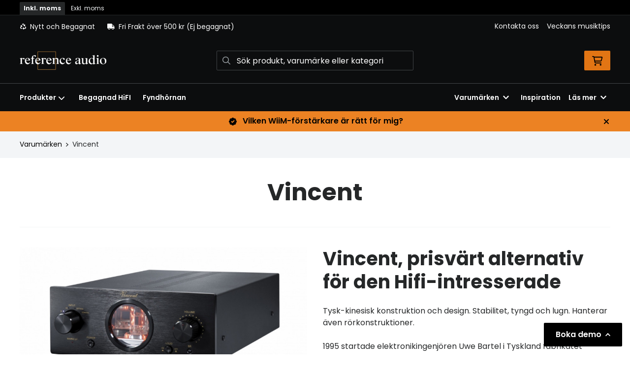

--- FILE ---
content_type: text/html; charset=UTF-8
request_url: https://www.referenceaudio.se/tillverkare/visa/vincent
body_size: 28928
content:
<!doctype html>
    <html lang="sv">

<head>
    <meta charset="utf-8">
    <meta http-equiv="Content-language" content="sv">
    <meta name="viewport" content="width=device-width,initial-scale=1">
    <meta name="csrf-token" content="83edde9906c463f6874a988e6b05e68b">
    <meta name="description" content="Vincent erbjuder förtärkare, cd-spelare, slutsteg och mycket mer!" />
<meta name="title" content="Vincent, prisvärt alternativ för den Hifi-intresserade" />
<title>Vincent, prisvärt alternativ för den Hifi-intresserade</title>            <link rel="canonical" href="https://www.referenceaudio.se/tillverkare/visa/vincent"/>
        <meta name="google-site-verification" content="google-site-verification=V5XDBMdchgEneFbs7d2aMnzDoL4vFqdyvJC2LXmnGlM" />
                    <meta
    property="og:title"
    content="Vincent, prisvärt alternativ för den Hifi-intresserade"
/>
<meta property="og:type" content="website"/>
<meta property="og:url" content="https://www.referenceaudio.se/tillverkare/visa/vincent"/>

<meta property="og:image" content="https://www.referenceaudio.se//assets/uploads/brands/376/500_vincent.jpg"/>
<meta property="og:site_name" content="Reference Audio"/>
<meta
    property="og:description"
    content="Vincent erbjuder förtärkare, cd-spelare, slutsteg och mycket mer!"
/>

    <link type="text/css" rel="stylesheet" href="/css/themes/referenceaudio/app.css?v=1769079452">
    <link
    rel="apple-touch-icon" sizes="180x180"
    href="https://www.referenceaudio.se/images/themes/referenceaudio/favicons/apple-touch-icon.png"
>
<link
    rel="icon" type="image/png" sizes="196x196"
    href="https://www.referenceaudio.se/images/themes/referenceaudio/favicons/favicon_196x196.png"
>
<link
    rel="icon" type="image/png" sizes="144x144"
    href="https://www.referenceaudio.se/images/themes/referenceaudio/favicons/favicon_144x144.png"
>
<link
    rel="icon" type="image/png" sizes="32x32"
    href="https://www.referenceaudio.se/images/themes/referenceaudio/favicons/favicon_32x32.png"
>
<link
    rel="icon" type="image/png" sizes="16x16"
    href="https://www.referenceaudio.se/images/themes/referenceaudio/favicons/favicon.ico"
>    <meta name="theme-color" content="#FFFFFF">
                <link rel="stylesheet" type="text/css" href="/css/printBlade.css" media="print">
    
    <link rel="preload" href="/fontawesome/webfonts/fa-solid-900.woff2" as="font" type="font/woff2" crossorigin>
    <link rel="preload" href="/fontawesome/webfonts/fa-regular-400.woff2" as="font" type="font/woff2" crossorigin>
    
    <link href="/css/fontawesome-all.min.css" rel="stylesheet" />
                                
    
    <script>
        window.ashop = {
            mobileLogoUrl: '/images/themes/referenceaudio/logo/logo_inv.png',
            logoType: 'logo_inv',
            isMobile: 0,
            levelOneCategoryMenuPrefix: "Allt inom",
            orderedWithTitle: "Andra kunder köpte även",
            themeName: 'referenceaudio',
            siteName: 'Reference Audio',
            termsUrl: 'https://www.referenceaudio.se/sidor/allmanna-kopvillkor',
            showOrgPriceInPuffs: true,
            checkoutManualPuffs: [{"manual_puff_image":"204_swish_logo.png","manual_puff_title":"S\u00e4ker betalning via Swish","manual_puff_link":null,"manual_puff_position":"checkout","image":"\u003Cimg loading=\u0022lazy\u0022 alt=\u0022204_swish_logo.png\u0022 src=\u0022https:\/\/www.referenceaudio.se\/assets\/uploads\/manual_puffs\/20\/204_204_swish_logo.png\u0022 \/\u003E"},{"manual_puff_image":"204_orig_150_kortbetalning11.png","manual_puff_title":"S\u00e4ker kortbetalning i samarbete med Svea. Du kan betala med Visa, Maestro eller Mastercard.","manual_puff_link":null,"manual_puff_position":"checkout","image":"\u003Cimg loading=\u0022lazy\u0022 alt=\u0022204_orig_150_kortbetalning11.png\u0022 src=\u0022https:\/\/www.referenceaudio.se\/assets\/uploads\/manual_puffs\/21\/204_204_orig_150_kortbetalning11.png\u0022 \/\u003E"},{"manual_puff_image":"204_150_faktura41.png","manual_puff_title":"Svea Checkout - Betala med kort, direktbetalning via Trustly, faktura, delbetalning eller via Sveako","manual_puff_link":null,"manual_puff_position":"checkout","image":"\u003Cimg loading=\u0022lazy\u0022 alt=\u0022204_150_faktura41.png\u0022 src=\u0022https:\/\/www.referenceaudio.se\/assets\/uploads\/manual_puffs\/22\/204_204_150_faktura41.png\u0022 \/\u003E"},{"manual_puff_image":"branschvinnare_2023.png","manual_puff_title":"Branschvinnare 2023","manual_puff_link":null,"manual_puff_position":"checkout","image":"\u003Cimg loading=\u0022lazy\u0022 alt=\u0022branschvinnare_2023.png\u0022 src=\u0022https:\/\/www.referenceaudio.se\/assets\/uploads\/manual_puffs\/23\/204_branschvinnare_2023.png\u0022 \/\u003E"},{"manual_puff_image":"marketing_badge_with_clear_space.png","manual_puff_title":"Klarna - Trygg, smidig och smart betalning","manual_puff_link":null,"manual_puff_position":"checkout","image":"\u003Cimg loading=\u0022lazy\u0022 alt=\u0022marketing_badge_with_clear_space.png\u0022 src=\u0022https:\/\/www.referenceaudio.se\/assets\/uploads\/manual_puffs\/27\/204_marketing_badge_with_clear_space.png\u0022 \/\u003E"}],
            productPuffsHasProductTitle: false,
            productPuffsHasShortDescription: true,
            productPuffHasEnergyLabel: true,
            cookieConsentSettingPrefix: 'cookie_consent_v2_0_',
            ecommerceDisabled: false,
            allowedToShowImages: false,
            hideProductStatus: false,
            hidePriceFilter: false,
            hideSearch: false,
            isOfferTheme: false,
            minimumTwoColProductGrid: true,
            customDiscountPercentageBadge: {
                active: false,
                image: '',
            },
            showMobileLoginLink: true,
            searchInputPlaceholderText: 'Sök produkt, varumärke eller kategori',
            hideMicroBannerCloseBtn: false,
            stickyMicroBanner: false,
        }
    </script>

            </head>

<body
    class="h-full font-primary antialiased leading-normal bg-white"
>
    
    <div id="app" v-cloak>
        <a
            href="#content"
            class="opacity-0 focus:opacity-100 absolute pin-t pin-l bg-utility-darker font-semibold text-white mt-md ml-md py-sm px-lg hidden lg:block"
            tabindex="0"
            style="z-index: 60;"
        >
            Hoppa till huvudinnehåll
            <i class="fas fa-arrow-down ml-sm"></i>
        </a>
        <div class="min-h-screen w-full mx-auto flex flex-col overflow-x-hidden scrolling-touch">
            <div class="header hidden lg:block">
    <header class="w-full">
                                    <div class="vat-bar">
    <div class="container flex">
        <a
            href="https://www.referenceaudio.se/moms/privat?return=https://www.referenceaudio.se/tillverkare/visa/vincent"
            title="Alla priser visas inkl. moms"
            class="vat-link is-active"
        >Inkl. moms</a>
        <a
            href="https://www.referenceaudio.se/moms/foretag?return=https://www.referenceaudio.se/tillverkare/visa/vincent"
            title="Klicka för att visa priser exkl. moms"
            class="vat-link "
        >Exkl. moms</a>
    </div>
</div>
                        <div class="top-bar">
    <div class="container">
        <div class="top-bar-content flex items-center">
            <div class="md:flex md:items-center">
            <div
            class="header-usp flex items-center"
                    >
            <svg class="fa-blade-icon mr-sm" xmlns="http://www.w3.org/2000/svg" viewBox="0 0 512 512"><path fill="currentColor" d="M184.561 261.903c3.232 13.997-12.123 24.635-24.068 17.168l-40.736-25.455-50.867 81.402C55.606 356.273 70.96 384 96.012 384H148c6.627 0 12 5.373 12 12v40c0 6.627-5.373 12-12 12H96.115c-75.334 0-121.302-83.048-81.408-146.88l50.822-81.388-40.725-25.448c-12.081-7.547-8.966-25.961 4.879-29.158l110.237-25.45c8.611-1.988 17.201 3.381 19.189 11.99l25.452 110.237zm98.561-182.915l41.289 66.076-40.74 25.457c-12.051 7.528-9 25.953 4.879 29.158l110.237 25.45c8.672 1.999 17.215-3.438 19.189-11.99l25.45-110.237c3.197-13.844-11.99-24.719-24.068-17.168l-40.687 25.424-41.263-66.082c-37.521-60.033-125.209-60.171-162.816 0l-17.963 28.766c-3.51 5.62-1.8 13.021 3.82 16.533l33.919 21.195c5.62 3.512 13.024 1.803 16.536-3.817l17.961-28.743c12.712-20.341 41.973-19.676 54.257-.022zM497.288 301.12l-27.515-44.065c-3.511-5.623-10.916-7.334-16.538-3.821l-33.861 21.159c-5.62 3.512-7.33 10.915-3.818 16.536l27.564 44.112c13.257 21.211-2.057 48.96-27.136 48.96H320V336.02c0-14.213-17.242-21.383-27.313-11.313l-80 79.981c-6.249 6.248-6.249 16.379 0 22.627l80 79.989C302.689 517.308 320 510.3 320 495.989V448h95.88c75.274 0 121.335-82.997 81.408-146.88z"/></svg>            <span>Nytt och Begagnat</span>
        </div>
                <div class="flex items-center md:ml-xl">
            <div
                class="header-usp flex items-center"
                            >
                <svg class="fa-blade-icon mr-sm" xmlns="http://www.w3.org/2000/svg" viewBox="0 0 640 512"><path fill="currentColor" d="M624 352h-16V243.9c0-12.7-5.1-24.9-14.1-33.9L494 110.1c-9-9-21.2-14.1-33.9-14.1H416V48c0-26.5-21.5-48-48-48H48C21.5 0 0 21.5 0 48v320c0 26.5 21.5 48 48 48h16c0 53 43 96 96 96s96-43 96-96h128c0 53 43 96 96 96s96-43 96-96h48c8.8 0 16-7.2 16-16v-32c0-8.8-7.2-16-16-16zM160 464c-26.5 0-48-21.5-48-48s21.5-48 48-48 48 21.5 48 48-21.5 48-48 48zm320 0c-26.5 0-48-21.5-48-48s21.5-48 48-48 48 21.5 48 48-21.5 48-48 48zm80-208H416V144h44.1l99.9 99.9V256z"/></svg>                <span>Fri Frakt över 500 kr (Ej begagnat) </span>
            </div>
        </div>
        </div>

            <div class="flex items-center">
                
                <div class="p-sm pr-0 flex justify-end items-baseline">
    
                        <a href="https://www.referenceaudio.se/sidor/kontakta-oss" class="link text-xs font-semibold ml-lg flex items-center">Kontakta oss</a>                    <a href="https://www.referenceaudio.se/sidor/veckans-musiktips" class="link text-xs font-semibold ml-lg flex items-center">Veckans musiktips</a>            
    
    

    
    </div>

                            </div>
        </div>
    </div>
</div>
            <div class="top-header">
                <div class="container">
                    <div class="relative flex items-center py-xl">
                        <div class="flex-1">
                            <a
    class="logo"
    href="/"
>
    <img alt="Reference Audio" src="https://www.referenceaudio.se/images/themes/referenceaudio/logo/logo_inv.png" class="" loading="eager" />
</a>                        </div>
                        <div class="flex-1">
                            <autocomplete-search></autocomplete-search>
                        </div>
                        <div class="flex-1 flex justify-end">
                                                        <cart-toggler :cart-has-content="false"></cart-toggler>
        <product-added-alert></product-added-alert>
                            </div>
                    </div>
                </div>
            </div>
            </header>
    <div class="top-menu sticky-top-menu">
        <nav role="navigation" class="w-full">
            <div class="container">
                <div
                    class=""
                >
                    <ul class="top-menu-links mb-0 list-reset flex items-center justify-start w-full">
                        <category-dropdown
    :categories="[{&quot;name&quot;:&quot;Produkter&quot;,&quot;url&quot;:null,&quot;childs&quot;:[{&quot;name&quot;:&quot;Fyndh\u00f6rnan&quot;,&quot;url&quot;:&quot;https:\/\/www.referenceaudio.se\/kategori\/800\/fynda&quot;,&quot;childs&quot;:[{&quot;name&quot;:&quot;H\u00f6rlurar &amp; H\u00f6rlursf\u00f6rst\u00e4rkare&quot;,&quot;url&quot;:&quot;https:\/\/www.referenceaudio.se\/kategori\/805\/horlurar-3&quot;,&quot;childs&quot;:[{&quot;name&quot;:&quot;REA H\u00f6rlurar &amp; H\u00f6rlursf\u00f6rst\u00e4rkare&quot;,&quot;url&quot;:&quot;https:\/\/www.referenceaudio.se\/kategori\/697\/in-ear&quot;,&quot;parent_category_image&quot;:&quot;&quot;}]},{&quot;name&quot;:&quot;H\u00f6gtalare&quot;,&quot;url&quot;:&quot;https:\/\/www.referenceaudio.se\/kategori\/807\/hogtalare-3&quot;,&quot;childs&quot;:[{&quot;name&quot;:&quot;REA H\u00f6gtalare&quot;,&quot;url&quot;:&quot;https:\/\/www.referenceaudio.se\/kategori\/686\/golvhogtalare-4&quot;,&quot;parent_category_image&quot;:&quot;&quot;}]},{&quot;name&quot;:&quot;Stereo &amp; Vinyl&quot;,&quot;url&quot;:&quot;https:\/\/www.referenceaudio.se\/kategori\/809\/stereo-4&quot;,&quot;childs&quot;:[{&quot;name&quot;:&quot;REA Stereo &amp; Vinyl&quot;,&quot;url&quot;:&quot;https:\/\/www.referenceaudio.se\/kategori\/711\/forstarkare-5&quot;,&quot;parent_category_image&quot;:&quot;&quot;}]},{&quot;name&quot;:&quot;Hemmabio &amp; Bild&quot;,&quot;url&quot;:&quot;https:\/\/www.referenceaudio.se\/kategori\/811\/hemmabio-bild-2&quot;,&quot;childs&quot;:[{&quot;name&quot;:&quot;REA Hemmabio &amp; Bild&quot;,&quot;url&quot;:&quot;https:\/\/www.referenceaudio.se\/kategori\/701\/hemmabioreceivrar-2&quot;,&quot;parent_category_image&quot;:&quot;&quot;}]},{&quot;name&quot;:&quot;Kablar \/ Str\u00f6m \/ \u00d6vrigt&quot;,&quot;url&quot;:&quot;https:\/\/www.referenceaudio.se\/kategori\/813\/ovrigt-2&quot;,&quot;childs&quot;:[{&quot;name&quot;:&quot;REA \u00d6vrigt&quot;,&quot;url&quot;:&quot;https:\/\/www.referenceaudio.se\/kategori\/694\/alla-kablar-pa-rea&quot;,&quot;parent_category_image&quot;:&quot;&quot;}]},{&quot;name&quot;:&quot;Demoex\/Returex&quot;,&quot;url&quot;:&quot;https:\/\/www.referenceaudio.se\/kategori\/915\/demoex-2&quot;,&quot;childs&quot;:[{&quot;name&quot;:&quot;Demoex\/Returex&quot;,&quot;url&quot;:&quot;https:\/\/www.referenceaudio.se\/kategori\/794\/demoex&quot;,&quot;parent_category_image&quot;:&quot;&quot;}]},{&quot;name&quot;:&quot;F\u00e4rdiga paket&quot;,&quot;url&quot;:&quot;https:\/\/www.referenceaudio.se\/kategori\/1011\/paketpriser&quot;,&quot;childs&quot;:[{&quot;name&quot;:&quot;Alla paket&quot;,&quot;url&quot;:&quot;https:\/\/www.referenceaudio.se\/kategori\/1012\/alla-paket&quot;,&quot;parent_category_image&quot;:&quot;&quot;}]}]},{&quot;name&quot;:&quot;Begagnat&quot;,&quot;url&quot;:&quot;https:\/\/www.referenceaudio.se\/kategori\/935\/begagnat&quot;,&quot;childs&quot;:[{&quot;name&quot;:&quot;H\u00f6gtalare&quot;,&quot;url&quot;:&quot;https:\/\/www.referenceaudio.se\/kategori\/994\/hogtalare&quot;,&quot;childs&quot;:[{&quot;name&quot;:&quot;Golvh\u00f6gtalare&quot;,&quot;url&quot;:&quot;https:\/\/www.referenceaudio.se\/kategori\/937\/golvhoegtalare&quot;,&quot;parent_category_image&quot;:&quot;\/assets\/uploads\/categories\/937\/orig_golvhogtalare.jpg&quot;},{&quot;name&quot;:&quot;Stativh\u00f6gtalare&quot;,&quot;url&quot;:&quot;https:\/\/www.referenceaudio.se\/kategori\/938\/stativhoegtalare&quot;,&quot;parent_category_image&quot;:&quot;\/assets\/uploads\/categories\/938\/orig_stativhogtalare.jpg&quot;},{&quot;name&quot;:&quot;Hemmabioh\u00f6gtalare&quot;,&quot;url&quot;:&quot;https:\/\/www.referenceaudio.se\/kategori\/939\/hemmabiohoegtalare&quot;,&quot;parent_category_image&quot;:&quot;\/assets\/uploads\/categories\/939\/orig_hemmabiohogtalare.jpg&quot;},{&quot;name&quot;:&quot;Subwoofers&quot;,&quot;url&quot;:&quot;https:\/\/www.referenceaudio.se\/kategori\/940\/subwoofers-2&quot;,&quot;parent_category_image&quot;:&quot;\/assets\/uploads\/categories\/940\/orig_subwoofers.jpg&quot;},{&quot;name&quot;:&quot;Aktiva h\u00f6gtalare&quot;,&quot;url&quot;:&quot;https:\/\/www.referenceaudio.se\/kategori\/1019\/aktiva-hogtalare-4&quot;,&quot;parent_category_image&quot;:&quot;&quot;}]},{&quot;name&quot;:&quot;F\u00f6rst\u00e4rkare&quot;,&quot;url&quot;:&quot;https:\/\/www.referenceaudio.se\/kategori\/995\/forstarkare-2&quot;,&quot;childs&quot;:[{&quot;name&quot;:&quot;Stereof\u00f6rst\u00e4rkare&quot;,&quot;url&quot;:&quot;https:\/\/www.referenceaudio.se\/kategori\/941\/stereofoerstaerkare&quot;,&quot;parent_category_image&quot;:&quot;\/assets\/uploads\/categories\/941\/orig_stereoforstarkare.jpg&quot;},{&quot;name&quot;:&quot;Stereof\u00f6rsteg&quot;,&quot;url&quot;:&quot;https:\/\/www.referenceaudio.se\/kategori\/954\/stereofoersteg-2&quot;,&quot;parent_category_image&quot;:&quot;\/assets\/uploads\/categories\/954\/orig_stereoforsteg.jpg&quot;},{&quot;name&quot;:&quot;Stereoslutsteg&quot;,&quot;url&quot;:&quot;https:\/\/www.referenceaudio.se\/kategori\/950\/stereoslutsteg-3&quot;,&quot;parent_category_image&quot;:&quot;\/assets\/uploads\/categories\/950\/orig_stereoslutsteg.jpg&quot;}]},{&quot;name&quot;:&quot;Vinyl&quot;,&quot;url&quot;:&quot;https:\/\/www.referenceaudio.se\/kategori\/999\/vinyl&quot;,&quot;childs&quot;:[{&quot;name&quot;:&quot;Vinylspelare&quot;,&quot;url&quot;:&quot;https:\/\/www.referenceaudio.se\/kategori\/948\/vinylspelare-2&quot;,&quot;parent_category_image&quot;:&quot;\/assets\/uploads\/categories\/948\/orig_vinylspelare.jpg&quot;},{&quot;name&quot;:&quot;RIAA-steg&quot;,&quot;url&quot;:&quot;https:\/\/www.referenceaudio.se\/kategori\/1000\/riaa-steg-2&quot;,&quot;parent_category_image&quot;:&quot;\/assets\/uploads\/categories\/1000\/orig_riaa_steg.jpg&quot;}]},{&quot;name&quot;:&quot;Stereo&quot;,&quot;url&quot;:&quot;https:\/\/www.referenceaudio.se\/kategori\/996\/stereo-3&quot;,&quot;childs&quot;:[{&quot;name&quot;:&quot;Streamers\/N\u00e4tverkspelare&quot;,&quot;url&quot;:&quot;https:\/\/www.referenceaudio.se\/kategori\/960\/streamers-naetverkspelare&quot;,&quot;parent_category_image&quot;:&quot;\/assets\/uploads\/categories\/960\/orig_streamersnatverkspelare.jpg&quot;},{&quot;name&quot;:&quot;DAC:ar&quot;,&quot;url&quot;:&quot;https:\/\/www.referenceaudio.se\/kategori\/958\/dacar&quot;,&quot;parent_category_image&quot;:&quot;\/assets\/uploads\/categories\/958\/orig_dacar.jpg&quot;},{&quot;name&quot;:&quot;CD-spelare&quot;,&quot;url&quot;:&quot;https:\/\/www.referenceaudio.se\/kategori\/951\/stereofoersteg&quot;,&quot;parent_category_image&quot;:&quot;\/assets\/uploads\/categories\/951\/orig_cd_spelare.jpg&quot;},{&quot;name&quot;:&quot;Kassettbandspelare&quot;,&quot;url&quot;:&quot;https:\/\/www.referenceaudio.se\/kategori\/944\/kassettbandspelare&quot;,&quot;parent_category_image&quot;:&quot;\/assets\/uploads\/categories\/944\/orig_kassettbandspelare.jpg&quot;},{&quot;name&quot;:&quot;Radiodelar&quot;,&quot;url&quot;:&quot;https:\/\/www.referenceaudio.se\/kategori\/949\/radiodelar-2&quot;,&quot;parent_category_image&quot;:&quot;\/assets\/uploads\/categories\/949\/orig_radiodelar.jpg&quot;}]},{&quot;name&quot;:&quot;H\u00f6rlurar &amp; H\u00f6rlursf\u00f6rst\u00e4rkare&quot;,&quot;url&quot;:&quot;https:\/\/www.referenceaudio.se\/kategori\/1008\/horlurar-horlursforstarkare&quot;,&quot;childs&quot;:[{&quot;name&quot;:&quot;H\u00f6rlurar&quot;,&quot;url&quot;:&quot;https:\/\/www.referenceaudio.se\/kategori\/947\/hoerlurar&quot;,&quot;parent_category_image&quot;:&quot;\/assets\/uploads\/categories\/947\/orig_horlurar.jpg&quot;},{&quot;name&quot;:&quot;H\u00f6rlursf\u00f6rst\u00e4rkare&quot;,&quot;url&quot;:&quot;https:\/\/www.referenceaudio.se\/kategori\/1009\/horlursforstarkare-3&quot;,&quot;parent_category_image&quot;:&quot;\/assets\/uploads\/categories\/1009\/orig_horlursforstarkare.jpg&quot;}]},{&quot;name&quot;:&quot;Hemmabio &amp; Bild&quot;,&quot;url&quot;:&quot;https:\/\/www.referenceaudio.se\/kategori\/997\/hemmabio-bild-3&quot;,&quot;childs&quot;:[{&quot;name&quot;:&quot;Hembiof\u00f6rsteg&quot;,&quot;url&quot;:&quot;https:\/\/www.referenceaudio.se\/kategori\/955\/hembiofoersteg&quot;,&quot;parent_category_image&quot;:&quot;\/assets\/uploads\/categories\/955\/orig_hembioforsteg.jpg&quot;}]},{&quot;name&quot;:&quot;Kablar&quot;,&quot;url&quot;:&quot;https:\/\/www.referenceaudio.se\/kategori\/1002\/kablar-3&quot;,&quot;childs&quot;:[{&quot;name&quot;:&quot;Analoga Signalkablar&quot;,&quot;url&quot;:&quot;https:\/\/www.referenceaudio.se\/kategori\/1003\/analoga-signalkablar-2&quot;,&quot;parent_category_image&quot;:&quot;&quot;},{&quot;name&quot;:&quot;Digitala Signalkablar&quot;,&quot;url&quot;:&quot;https:\/\/www.referenceaudio.se\/kategori\/1004\/digitala-signalkablar-2&quot;,&quot;parent_category_image&quot;:&quot;\/assets\/uploads\/categories\/1004\/orig_digitala_signalkablar.jpg&quot;},{&quot;name&quot;:&quot;H\u00f6gtalarkablar&quot;,&quot;url&quot;:&quot;https:\/\/www.referenceaudio.se\/kategori\/1005\/hogtalarkablar-2&quot;,&quot;parent_category_image&quot;:&quot;&quot;},{&quot;name&quot;:&quot;Str\u00f6mkablar&quot;,&quot;url&quot;:&quot;https:\/\/www.referenceaudio.se\/kategori\/1006\/stromkablar-2&quot;,&quot;parent_category_image&quot;:&quot;&quot;}]},{&quot;name&quot;:&quot;Str\u00f6mf\u00f6rs\u00f6rjning\/\u00d6vrigt&quot;,&quot;url&quot;:&quot;https:\/\/www.referenceaudio.se\/kategori\/1007\/stromforsorjningovrigt&quot;,&quot;childs&quot;:[{&quot;name&quot;:&quot;B\u00e4nkar\/Stativ&quot;,&quot;url&quot;:&quot;https:\/\/www.referenceaudio.se\/kategori\/945\/stativ&quot;,&quot;parent_category_image&quot;:&quot;\/assets\/uploads\/categories\/945\/orig_bankarstativ.jpg&quot;},{&quot;name&quot;:&quot;Str\u00f6mf\u00f6rs\u00f6rjning&quot;,&quot;url&quot;:&quot;https:\/\/www.referenceaudio.se\/kategori\/953\/stroemfoersoerjning&quot;,&quot;parent_category_image&quot;:&quot;\/assets\/uploads\/categories\/953\/orig_stromforsorjning.jpg&quot;},{&quot;name&quot;:&quot;\u00d6vrigt&quot;,&quot;url&quot;:&quot;https:\/\/www.referenceaudio.se\/kategori\/959\/oevrigt&quot;,&quot;parent_category_image&quot;:&quot;\/assets\/uploads\/categories\/959\/orig_ovrigt.jpg&quot;}]}]},{&quot;name&quot;:&quot;H\u00f6rlurar &amp; H\u00f6rlursf\u00f6rst\u00e4rkare&quot;,&quot;url&quot;:&quot;https:\/\/www.referenceaudio.se\/kategori\/801\/horlurar-2&quot;,&quot;childs&quot;:[{&quot;name&quot;:&quot;H\u00f6rlurar&quot;,&quot;url&quot;:&quot;https:\/\/www.referenceaudio.se\/kategori\/827\/around-ear&quot;,&quot;childs&quot;:[{&quot;name&quot;:&quot;Tr\u00e5dl\u00f6sa h\u00f6rlurar&quot;,&quot;url&quot;:&quot;https:\/\/www.referenceaudio.se\/kategori\/828\/tradlosa-around-ear&quot;,&quot;parent_category_image&quot;:&quot;&quot;},{&quot;name&quot;:&quot;\u00d6ppna h\u00f6rlurar&quot;,&quot;url&quot;:&quot;https:\/\/www.referenceaudio.se\/kategori\/830\/oppna-around-ear&quot;,&quot;parent_category_image&quot;:&quot;\/assets\/uploads\/categories\/830\/orig_oppna_over_ear.jpg&quot;},{&quot;name&quot;:&quot;Slutna h\u00f6rlurar&quot;,&quot;url&quot;:&quot;https:\/\/www.referenceaudio.se\/kategori\/831\/slutna-around-ear&quot;,&quot;parent_category_image&quot;:&quot;\/assets\/uploads\/categories\/831\/orig_slutna_over_ear.jpg&quot;}]},{&quot;name&quot;:&quot;H\u00f6rlursf\u00f6rst\u00e4rkare&quot;,&quot;url&quot;:&quot;https:\/\/www.referenceaudio.se\/kategori\/989\/horlursforstarkare-2&quot;,&quot;childs&quot;:[{&quot;name&quot;:&quot;Alla h\u00f6rlursf\u00f6rst\u00e4rkare&quot;,&quot;url&quot;:&quot;https:\/\/www.referenceaudio.se\/kategori\/411\/horlursforstarkare&quot;,&quot;parent_category_image&quot;:&quot;\/assets\/uploads\/categories\/411\/orig_horlursforstarkare2.jpg&quot;}]},{&quot;name&quot;:&quot;Portabla mediaspelare&quot;,&quot;url&quot;:&quot;https:\/\/www.referenceaudio.se\/kategori\/927\/portabla-mediaspelare&quot;,&quot;childs&quot;:[{&quot;name&quot;:&quot;Alla spelare&quot;,&quot;url&quot;:&quot;https:\/\/www.referenceaudio.se\/kategori\/928\/astell-kern&quot;,&quot;parent_category_image&quot;:&quot;&quot;}]},{&quot;name&quot;:&quot;H\u00f6rlurstillbeh\u00f6r&quot;,&quot;url&quot;:&quot;https:\/\/www.referenceaudio.se\/kategori\/832\/horlurstillbehor&quot;,&quot;childs&quot;:[{&quot;name&quot;:&quot;H\u00f6rlurskablar&quot;,&quot;url&quot;:&quot;https:\/\/www.referenceaudio.se\/kategori\/833\/horlurskablar-2&quot;,&quot;parent_category_image&quot;:&quot;&quot;},{&quot;name&quot;:&quot;H\u00f6rlurskuddar&quot;,&quot;url&quot;:&quot;https:\/\/www.referenceaudio.se\/kategori\/834\/horlurskuddar&quot;,&quot;parent_category_image&quot;:&quot;&quot;},{&quot;name&quot;:&quot;\u00d6vrigt&quot;,&quot;url&quot;:&quot;https:\/\/www.referenceaudio.se\/kategori\/835\/ovrigt-3&quot;,&quot;parent_category_image&quot;:&quot;&quot;}]}]},{&quot;name&quot;:&quot;H\u00f6gtalare&quot;,&quot;url&quot;:&quot;https:\/\/www.referenceaudio.se\/kategori\/802\/hogtalare-2&quot;,&quot;childs&quot;:[{&quot;name&quot;:&quot;Golvh\u00f6gtalare&quot;,&quot;url&quot;:&quot;https:\/\/www.referenceaudio.se\/kategori\/836\/golvhogtalare-3&quot;,&quot;childs&quot;:[{&quot;name&quot;:&quot;Alla golvh\u00f6gtalare&quot;,&quot;url&quot;:&quot;https:\/\/www.referenceaudio.se\/kategori\/386\/golvhogtalare-2&quot;,&quot;parent_category_image&quot;:&quot;\/assets\/uploads\/categories\/386\/orig_alla_golvhogtalare.png&quot;}]},{&quot;name&quot;:&quot;Stativ \/ Bokhylleh\u00f6gtalare&quot;,&quot;url&quot;:&quot;https:\/\/www.referenceaudio.se\/kategori\/838\/stativ-bokhyllehogtalare&quot;,&quot;childs&quot;:[{&quot;name&quot;:&quot;Alla stativ \/ bokhylleh\u00f6gtalare&quot;,&quot;url&quot;:&quot;https:\/\/www.referenceaudio.se\/kategori\/387\/stativhogtalare&quot;,&quot;parent_category_image&quot;:&quot;\/assets\/uploads\/categories\/387\/orig_alla_stativ_bokhyllehogtalare3.jpg&quot;}]},{&quot;name&quot;:&quot;Centerh\u00f6gtalare&quot;,&quot;url&quot;:&quot;https:\/\/www.referenceaudio.se\/kategori\/841\/centerhogtalare-3&quot;,&quot;childs&quot;:[{&quot;name&quot;:&quot;Alla centerh\u00f6gtalare&quot;,&quot;url&quot;:&quot;https:\/\/www.referenceaudio.se\/kategori\/389\/centerhogtalare-2&quot;,&quot;parent_category_image&quot;:&quot;\/assets\/uploads\/categories\/389\/orig_alla_centerhogtalare.jpg&quot;}]},{&quot;name&quot;:&quot;Aktiva h\u00f6gtalare&quot;,&quot;url&quot;:&quot;https:\/\/www.referenceaudio.se\/kategori\/843\/aktiva-hogtalare-3&quot;,&quot;childs&quot;:[{&quot;name&quot;:&quot;Aktiva h\u00f6gtalare&quot;,&quot;url&quot;:&quot;https:\/\/www.referenceaudio.se\/kategori\/391\/aktiva-hogtalare-2&quot;,&quot;parent_category_image&quot;:&quot;\/assets\/uploads\/categories\/391\/orig_alla_aktiva_hogtalare2.jpg&quot;}]},{&quot;name&quot;:&quot;Subwoofer&quot;,&quot;url&quot;:&quot;https:\/\/www.referenceaudio.se\/kategori\/919\/subwoofrar&quot;,&quot;childs&quot;:[{&quot;name&quot;:&quot;Alla subwoofers&quot;,&quot;url&quot;:&quot;https:\/\/www.referenceaudio.se\/kategori\/390\/subwoofers&quot;,&quot;parent_category_image&quot;:&quot;\/assets\/uploads\/categories\/390\/orig_alla_subwoofrar.png&quot;}]},{&quot;name&quot;:&quot;Tr\u00e5dl\u00f6sa h\u00f6gtalare&quot;,&quot;url&quot;:&quot;https:\/\/www.referenceaudio.se\/kategori\/846\/bluetooth-hogtalare&quot;,&quot;childs&quot;:[{&quot;name&quot;:&quot;Alla tr\u00e5dl\u00f6sa h\u00f6gtalare&quot;,&quot;url&quot;:&quot;https:\/\/www.referenceaudio.se\/kategori\/393\/tradlosa-hogtalare&quot;,&quot;parent_category_image&quot;:&quot;\/assets\/uploads\/categories\/393\/orig_tradlosa_hogtalare1.jpg&quot;}]},{&quot;name&quot;:&quot;Soundbars&quot;,&quot;url&quot;:&quot;https:\/\/www.referenceaudio.se\/kategori\/917\/soundbars-3&quot;,&quot;childs&quot;:[{&quot;name&quot;:&quot;Alla soundbars&quot;,&quot;url&quot;:&quot;https:\/\/www.referenceaudio.se\/kategori\/789\/soundbars-2&quot;,&quot;parent_category_image&quot;:&quot;\/assets\/uploads\/categories\/789\/orig_alla_soundbars.jpg&quot;}]},{&quot;name&quot;:&quot;Hembioh\u00f6gtalare&quot;,&quot;url&quot;:&quot;https:\/\/www.referenceaudio.se\/kategori\/851\/hembiohogtalare&quot;,&quot;childs&quot;:[{&quot;name&quot;:&quot;Satelith\u00f6gtalare&quot;,&quot;url&quot;:&quot;https:\/\/www.referenceaudio.se\/kategori\/852\/satelithogtalare&quot;,&quot;parent_category_image&quot;:&quot;\/assets\/uploads\/categories\/852\/orig_satelithogtalare.jpg&quot;},{&quot;name&quot;:&quot;Atmosh\u00f6gtalare&quot;,&quot;url&quot;:&quot;https:\/\/www.referenceaudio.se\/kategori\/853\/atmoshogtalare&quot;,&quot;parent_category_image&quot;:&quot;&quot;},{&quot;name&quot;:&quot;Surroundh\u00f6gtalare&quot;,&quot;url&quot;:&quot;https:\/\/www.referenceaudio.se\/kategori\/519\/hemmabiohogtalare-2&quot;,&quot;parent_category_image&quot;:&quot;\/assets\/uploads\/categories\/519\/orig_hemmabiohogtalare.jpg&quot;}]},{&quot;name&quot;:&quot;V\u00e4ggh\u00f6gtalare&quot;,&quot;url&quot;:&quot;https:\/\/www.referenceaudio.se\/kategori\/854\/vagghogtalare-2&quot;,&quot;childs&quot;:[{&quot;name&quot;:&quot;Alla v\u00e4ggh\u00f6gtalare&quot;,&quot;url&quot;:&quot;https:\/\/www.referenceaudio.se\/kategori\/396\/vagghogtalare&quot;,&quot;parent_category_image&quot;:&quot;\/assets\/uploads\/categories\/396\/orig_vagghogtalare.jpg&quot;}]},{&quot;name&quot;:&quot;Inbyggnadsh\u00f6gtalare&quot;,&quot;url&quot;:&quot;https:\/\/www.referenceaudio.se\/kategori\/857\/inbyggnadshogtalare-3&quot;,&quot;childs&quot;:[{&quot;name&quot;:&quot;F\u00f6r v\u00e4ggmontering&quot;,&quot;url&quot;:&quot;https:\/\/www.referenceaudio.se\/kategori\/858\/for-vaggmontering&quot;,&quot;parent_category_image&quot;:&quot;\/assets\/uploads\/categories\/858\/orig_for_vaggmontering1.png&quot;},{&quot;name&quot;:&quot;F\u00f6r takmontering&quot;,&quot;url&quot;:&quot;https:\/\/www.referenceaudio.se\/kategori\/859\/for-takmontering&quot;,&quot;parent_category_image&quot;:&quot;\/assets\/uploads\/categories\/859\/orig_for_takmontering.png&quot;},{&quot;name&quot;:&quot;Tillbeh\u00f6r inbyggnadsh\u00f6gtalare&quot;,&quot;url&quot;:&quot;https:\/\/www.referenceaudio.se\/kategori\/934\/tillbehoer-inbyggnadshoegtalare&quot;,&quot;parent_category_image&quot;:&quot;\/assets\/uploads\/categories\/934\/orig_tillbehor_inbyggnadshogtalare.jpg&quot;}]},{&quot;name&quot;:&quot;Utomhush\u00f6gtalare&quot;,&quot;url&quot;:&quot;https:\/\/www.referenceaudio.se\/kategori\/860\/utomhushogtalare-3&quot;,&quot;childs&quot;:[{&quot;name&quot;:&quot;Alla utomhush\u00f6gtalare&quot;,&quot;url&quot;:&quot;https:\/\/www.referenceaudio.se\/kategori\/397\/utomhushogtalare-2&quot;,&quot;parent_category_image&quot;:&quot;\/assets\/uploads\/categories\/397\/orig_utomhushogtalare.jpg&quot;}]},{&quot;name&quot;:&quot;H\u00f6gtalarpaket&quot;,&quot;url&quot;:&quot;https:\/\/www.referenceaudio.se\/kategori\/862\/hogtalarsystem&quot;,&quot;childs&quot;:[{&quot;name&quot;:&quot;Alla h\u00f6gtalarpaket&quot;,&quot;url&quot;:&quot;https:\/\/www.referenceaudio.se\/kategori\/863\/alla-hogtalarsystem&quot;,&quot;parent_category_image&quot;:&quot;&quot;}]}]},{&quot;name&quot;:&quot;Stereo &amp; Vinyl&quot;,&quot;url&quot;:&quot;https:\/\/www.referenceaudio.se\/kategori\/803\/stereo&quot;,&quot;childs&quot;:[{&quot;name&quot;:&quot;Stereof\u00f6rst\u00e4rkare&quot;,&quot;url&quot;:&quot;https:\/\/www.referenceaudio.se\/kategori\/881\/stereoforstarkare-2&quot;,&quot;childs&quot;:[{&quot;name&quot;:&quot;Alla stereof\u00f6rst\u00e4rkare&quot;,&quot;url&quot;:&quot;https:\/\/www.referenceaudio.se\/kategori\/414\/stereoforstarkare&quot;,&quot;parent_category_image&quot;:&quot;\/assets\/uploads\/categories\/414\/orig_alla_stereoforstarkare1.jpg&quot;}]},{&quot;name&quot;:&quot;Vinylspelare &amp; tillbeh\u00f6r&quot;,&quot;url&quot;:&quot;https:\/\/www.referenceaudio.se\/kategori\/867\/vinyl-2&quot;,&quot;childs&quot;:[{&quot;name&quot;:&quot;Vinylspelare&quot;,&quot;url&quot;:&quot;https:\/\/www.referenceaudio.se\/kategori\/441\/vinylspelare&quot;,&quot;parent_category_image&quot;:&quot;\/assets\/uploads\/categories\/441\/orig_vinylspelare3.jpg&quot;},{&quot;name&quot;:&quot;RIAA-steg&quot;,&quot;url&quot;:&quot;https:\/\/www.referenceaudio.se\/kategori\/443\/riaa-steg&quot;,&quot;parent_category_image&quot;:&quot;\/assets\/uploads\/categories\/443\/orig_riaa_steg4.jpg&quot;},{&quot;name&quot;:&quot;Pickuper&quot;,&quot;url&quot;:&quot;https:\/\/www.referenceaudio.se\/kategori\/442\/pickuper&quot;,&quot;parent_category_image&quot;:&quot;\/assets\/uploads\/categories\/442\/orig_pickuper.png&quot;},{&quot;name&quot;:&quot;N\u00e5lar&quot;,&quot;url&quot;:&quot;https:\/\/www.referenceaudio.se\/kategori\/483\/ersattningsnalar&quot;,&quot;parent_category_image&quot;:&quot;\/assets\/uploads\/categories\/483\/orig_nalar1.jpg&quot;},{&quot;name&quot;:&quot;Tillbeh\u00f6r f\u00f6r vinylspelare&quot;,&quot;url&quot;:&quot;https:\/\/www.referenceaudio.se\/kategori\/444\/tillbehor-for-vinyl&quot;,&quot;parent_category_image&quot;:&quot;\/assets\/uploads\/categories\/444\/orig_tillbehor_for_vinylspelare2.jpg&quot;},{&quot;name&quot;:&quot;Tonarmar&quot;,&quot;url&quot;:&quot;https:\/\/www.referenceaudio.se\/kategori\/964\/tonarmar&quot;,&quot;parent_category_image&quot;:&quot;\/assets\/uploads\/categories\/964\/orig_tonarmar.jpeg&quot;}]},{&quot;name&quot;:&quot;Streamers \/ Tr\u00e5dl\u00f6s \u00f6verf\u00f6ring&quot;,&quot;url&quot;:&quot;https:\/\/www.referenceaudio.se\/kategori\/873\/natverks-harddiskspelare&quot;,&quot;childs&quot;:[{&quot;name&quot;:&quot;Streamers\/N\u00e4tverksspelare&quot;,&quot;url&quot;:&quot;https:\/\/www.referenceaudio.se\/kategori\/874\/natverksspelare&quot;,&quot;parent_category_image&quot;:&quot;\/assets\/uploads\/categories\/874\/orig_streamersnatverksspelare.jpg&quot;},{&quot;name&quot;:&quot;H\u00e5rddiskspelare&quot;,&quot;url&quot;:&quot;https:\/\/www.referenceaudio.se\/kategori\/875\/harddiskspelare&quot;,&quot;parent_category_image&quot;:&quot;&quot;},{&quot;name&quot;:&quot;Tr\u00e5dl\u00f6s \u00f6verf\u00f6ring&quot;,&quot;url&quot;:&quot;https:\/\/www.referenceaudio.se\/kategori\/478\/tradlos-ljudoverforing&quot;,&quot;parent_category_image&quot;:&quot;\/assets\/uploads\/categories\/478\/orig_tradlos_ljudoverforing.jpg&quot;},{&quot;name&quot;:&quot;Bluetooth mottagare&quot;,&quot;url&quot;:&quot;https:\/\/www.referenceaudio.se\/kategori\/991\/bluetooth&quot;,&quot;parent_category_image&quot;:&quot;&quot;}]},{&quot;name&quot;:&quot;CD\/SACD-spelare&quot;,&quot;url&quot;:&quot;https:\/\/www.referenceaudio.se\/kategori\/864\/cd-sacd-spelare&quot;,&quot;childs&quot;:[{&quot;name&quot;:&quot;CD-spelare\/CD-transporter&quot;,&quot;url&quot;:&quot;https:\/\/www.referenceaudio.se\/kategori\/865\/cd-spelare-3&quot;,&quot;parent_category_image&quot;:&quot;\/assets\/uploads\/categories\/865\/orig_cd_spelarecd_transporter.jpg&quot;},{&quot;name&quot;:&quot;SACD-spelare&quot;,&quot;url&quot;:&quot;https:\/\/www.referenceaudio.se\/kategori\/866\/sacd-spelare&quot;,&quot;parent_category_image&quot;:&quot;\/assets\/uploads\/categories\/866\/orig_sacd_spelare.jpg&quot;}]},{&quot;name&quot;:&quot;DAC \/ D\/A-omvandlare&quot;,&quot;url&quot;:&quot;https:\/\/www.referenceaudio.se\/kategori\/883\/d-a-omvandlare-dac&quot;,&quot;childs&quot;:[{&quot;name&quot;:&quot;Alla DAC:ar&quot;,&quot;url&quot;:&quot;https:\/\/www.referenceaudio.se\/kategori\/417\/dacar-2&quot;,&quot;parent_category_image&quot;:&quot;\/assets\/uploads\/categories\/417\/orig_alla_dacar.jpg&quot;}]},{&quot;name&quot;:&quot;Stereof\u00f6rsteg&quot;,&quot;url&quot;:&quot;https:\/\/www.referenceaudio.se\/kategori\/885\/stereoforsteg-2&quot;,&quot;childs&quot;:[{&quot;name&quot;:&quot;Alla stereof\u00f6rsteg&quot;,&quot;url&quot;:&quot;https:\/\/www.referenceaudio.se\/kategori\/415\/stereoforsteg&quot;,&quot;parent_category_image&quot;:&quot;\/assets\/uploads\/categories\/415\/orig_alla_stereoforsteg.png&quot;}]},{&quot;name&quot;:&quot;Slutsteg&quot;,&quot;url&quot;:&quot;https:\/\/www.referenceaudio.se\/kategori\/887\/stereoslutsteg-2&quot;,&quot;childs&quot;:[{&quot;name&quot;:&quot;Alla slutsteg&quot;,&quot;url&quot;:&quot;https:\/\/www.referenceaudio.se\/kategori\/416\/stereoslutsteg&quot;,&quot;parent_category_image&quot;:&quot;\/assets\/uploads\/categories\/416\/orig_stereoslutsteg1.jpg&quot;}]},{&quot;name&quot;:&quot;Radiodelar&quot;,&quot;url&quot;:&quot;https:\/\/www.referenceaudio.se\/kategori\/878\/tuners-receivers&quot;,&quot;childs&quot;:[{&quot;name&quot;:&quot;Radiodelar&quot;,&quot;url&quot;:&quot;https:\/\/www.referenceaudio.se\/kategori\/420\/radiodelar&quot;,&quot;parent_category_image&quot;:&quot;\/assets\/uploads\/categories\/420\/orig_radiodelar1.jpg&quot;}]},{&quot;name&quot;:&quot;Uppskalare \/ Omklockare&quot;,&quot;url&quot;:&quot;https:\/\/www.referenceaudio.se\/kategori\/987\/uppskalare-omklockare&quot;,&quot;childs&quot;:[{&quot;name&quot;:&quot;Alla Uppskalare \/ Omklockare&quot;,&quot;url&quot;:&quot;https:\/\/www.referenceaudio.se\/kategori\/988\/alla-uppskalare-omklockare&quot;,&quot;parent_category_image&quot;:&quot;&quot;}]},{&quot;name&quot;:&quot;Stereopaket&quot;,&quot;url&quot;:&quot;https:\/\/www.referenceaudio.se\/kategori\/913\/stereopaket-2&quot;,&quot;childs&quot;:[{&quot;name&quot;:&quot;Alla stereopaket&quot;,&quot;url&quot;:&quot;https:\/\/www.referenceaudio.se\/kategori\/914\/alla-stereopaket&quot;,&quot;parent_category_image&quot;:&quot;&quot;}]}]},{&quot;name&quot;:&quot;Hemmabio &amp; Bild&quot;,&quot;url&quot;:&quot;https:\/\/www.referenceaudio.se\/kategori\/804\/hemmabio-bild&quot;,&quot;childs&quot;:[{&quot;name&quot;:&quot;BluRay\/4K-spelare&quot;,&quot;url&quot;:&quot;https:\/\/www.referenceaudio.se\/kategori\/893\/bluray-4k-spelare&quot;,&quot;childs&quot;:[{&quot;name&quot;:&quot;BluRay-spelare&quot;,&quot;url&quot;:&quot;https:\/\/www.referenceaudio.se\/kategori\/500\/blu-ray-spelare-3&quot;,&quot;parent_category_image&quot;:&quot;\/assets\/uploads\/categories\/500\/orig_blu_ray_spelare1.jpg&quot;},{&quot;name&quot;:&quot;4K-spelare&quot;,&quot;url&quot;:&quot;https:\/\/www.referenceaudio.se\/kategori\/895\/4k-spelare&quot;,&quot;parent_category_image&quot;:&quot;&quot;}]},{&quot;name&quot;:&quot;Hembioreceivrar&quot;,&quot;url&quot;:&quot;https:\/\/www.referenceaudio.se\/kategori\/902\/hemmabioreceivrar-3&quot;,&quot;childs&quot;:[{&quot;name&quot;:&quot;Alla hembioreceivrar&quot;,&quot;url&quot;:&quot;https:\/\/www.referenceaudio.se\/kategori\/425\/hemmabioreceivrar&quot;,&quot;parent_category_image&quot;:&quot;\/assets\/uploads\/categories\/425\/orig_hemmabioreceivrar3.jpg&quot;}]},{&quot;name&quot;:&quot;Hembiof\u00f6rsteg&quot;,&quot;url&quot;:&quot;https:\/\/www.referenceaudio.se\/kategori\/896\/hemmabioforsteg-2&quot;,&quot;childs&quot;:[{&quot;name&quot;:&quot;Alla hembiof\u00f6rsteg&quot;,&quot;url&quot;:&quot;https:\/\/www.referenceaudio.se\/kategori\/426\/hemmabioforsteg&quot;,&quot;parent_category_image&quot;:&quot;\/assets\/uploads\/categories\/426\/orig_hemmabioforsteg1.jpg&quot;}]},{&quot;name&quot;:&quot;Hembioslutsteg&quot;,&quot;url&quot;:&quot;https:\/\/www.referenceaudio.se\/kategori\/898\/hemmabioslutsteg-2&quot;,&quot;childs&quot;:[{&quot;name&quot;:&quot;Alla hembioslutsteg&quot;,&quot;url&quot;:&quot;https:\/\/www.referenceaudio.se\/kategori\/427\/hemmabioslutsteg&quot;,&quot;parent_category_image&quot;:&quot;\/assets\/uploads\/categories\/427\/orig_hemmabioslutsteg.jpg&quot;}]},{&quot;name&quot;:&quot;TV-F\u00e4sten&quot;,&quot;url&quot;:&quot;https:\/\/www.referenceaudio.se\/kategori\/904\/tv-skarmar&quot;,&quot;childs&quot;:[{&quot;name&quot;:&quot;OLED TV&quot;,&quot;url&quot;:&quot;https:\/\/www.referenceaudio.se\/kategori\/923\/oled-tv&quot;,&quot;parent_category_image&quot;:&quot;&quot;},{&quot;name&quot;:&quot;TV-f\u00e4sten&quot;,&quot;url&quot;:&quot;https:\/\/www.referenceaudio.se\/kategori\/788\/tv-fasten&quot;,&quot;parent_category_image&quot;:&quot;&quot;}]},{&quot;name&quot;:&quot;Projektorer &amp; Dukar&quot;,&quot;url&quot;:&quot;https:\/\/www.referenceaudio.se\/kategori\/907\/projektorer-dukar&quot;,&quot;childs&quot;:[{&quot;name&quot;:&quot;4K Projektorer&quot;,&quot;url&quot;:&quot;https:\/\/www.referenceaudio.se\/kategori\/909\/4k-projektorer&quot;,&quot;parent_category_image&quot;:&quot;\/assets\/uploads\/categories\/909\/orig_4k_projektorer.jpg&quot;},{&quot;name&quot;:&quot;Full HD Projektorer&quot;,&quot;url&quot;:&quot;https:\/\/www.referenceaudio.se\/kategori\/372\/projektorer&quot;,&quot;parent_category_image&quot;:&quot;\/assets\/uploads\/categories\/372\/orig_full_hd_projektorer.png&quot;},{&quot;name&quot;:&quot;Projektordukar\/F\u00e4sten&quot;,&quot;url&quot;:&quot;https:\/\/www.referenceaudio.se\/kategori\/373\/filmdukar&quot;,&quot;parent_category_image&quot;:&quot;\/assets\/uploads\/categories\/373\/orig_filmdukar.jpg&quot;},{&quot;name&quot;:&quot;Lampor\/Tillbeh\u00f6r&quot;,&quot;url&quot;:&quot;https:\/\/www.referenceaudio.se\/kategori\/961\/lampor&quot;,&quot;parent_category_image&quot;:&quot;&quot;}]},{&quot;name&quot;:&quot;Hembiosystem&quot;,&quot;url&quot;:&quot;https:\/\/www.referenceaudio.se\/kategori\/911\/hemmabiosystem&quot;,&quot;childs&quot;:[{&quot;name&quot;:&quot;Alla hembiosystem&quot;,&quot;url&quot;:&quot;https:\/\/www.referenceaudio.se\/kategori\/912\/alla-hemmabiosystem&quot;,&quot;parent_category_image&quot;:&quot;&quot;}]}]},{&quot;name&quot;:&quot;Kablar, str\u00f6m &amp; filter&quot;,&quot;url&quot;:&quot;https:\/\/www.referenceaudio.se\/kategori\/375\/ljud&quot;,&quot;childs&quot;:[{&quot;name&quot;:&quot;Kablar &amp; Adaptrar&quot;,&quot;url&quot;:&quot;https:\/\/www.referenceaudio.se\/kategori\/380\/kablar&quot;,&quot;childs&quot;:[{&quot;name&quot;:&quot;Analoga signalkablar&quot;,&quot;url&quot;:&quot;https:\/\/www.referenceaudio.se\/kategori\/431\/analoga-signalkablar&quot;,&quot;parent_category_image&quot;:&quot;\/assets\/uploads\/categories\/431\/orig_analoga_signalkablar2.jpg&quot;},{&quot;name&quot;:&quot;Digitala signalkablar&quot;,&quot;url&quot;:&quot;https:\/\/www.referenceaudio.se\/kategori\/432\/digitala-signalkablar&quot;,&quot;parent_category_image&quot;:&quot;\/assets\/uploads\/categories\/432\/orig_digitala_signalkablar1.jpg&quot;},{&quot;name&quot;:&quot;H\u00f6gtalarkablar&quot;,&quot;url&quot;:&quot;https:\/\/www.referenceaudio.se\/kategori\/430\/hogtalarkablar&quot;,&quot;parent_category_image&quot;:&quot;\/assets\/uploads\/categories\/430\/orig_hogtalarkablar4.jpg&quot;},{&quot;name&quot;:&quot;Str\u00f6mkablar&quot;,&quot;url&quot;:&quot;https:\/\/www.referenceaudio.se\/kategori\/435\/stromkablar&quot;,&quot;parent_category_image&quot;:&quot;\/assets\/uploads\/categories\/435\/orig_stromkablar.png&quot;},{&quot;name&quot;:&quot;N\u00e4tverkskablar&quot;,&quot;url&quot;:&quot;https:\/\/www.referenceaudio.se\/kategori\/926\/naetverkskablar&quot;,&quot;parent_category_image&quot;:&quot;\/assets\/uploads\/categories\/926\/orig_natverkskablar.jpg&quot;},{&quot;name&quot;:&quot;USB-Kablar&quot;,&quot;url&quot;:&quot;https:\/\/www.referenceaudio.se\/kategori\/1023\/usb-kablar&quot;,&quot;parent_category_image&quot;:&quot;&quot;},{&quot;name&quot;:&quot;Subwooferkablar&quot;,&quot;url&quot;:&quot;https:\/\/www.referenceaudio.se\/kategori\/434\/subwooferkablar&quot;,&quot;parent_category_image&quot;:&quot;\/assets\/uploads\/categories\/434\/orig_subwooferkablar.jpg&quot;},{&quot;name&quot;:&quot;HDMI-kablar&quot;,&quot;url&quot;:&quot;https:\/\/www.referenceaudio.se\/kategori\/501\/hdmi-kablar-2&quot;,&quot;parent_category_image&quot;:&quot;\/assets\/uploads\/categories\/501\/orig_hdmi_kablar2.jpg&quot;},{&quot;name&quot;:&quot;Adaptrar &amp; kontakter f\u00f6r kablar&quot;,&quot;url&quot;:&quot;https:\/\/www.referenceaudio.se\/kategori\/439\/adaptrar-kontakter-for-kablar&quot;,&quot;parent_category_image&quot;:&quot;\/assets\/uploads\/categories\/439\/orig_adaptrar__kontakter_for_kablar2.jpg&quot;}]},{&quot;name&quot;:&quot;Str\u00f6mf\u00f6rs\u00f6rjning \/ Grendosor&quot;,&quot;url&quot;:&quot;https:\/\/www.referenceaudio.se\/kategori\/1010\/stromforsorjning-grendosor&quot;,&quot;childs&quot;:[{&quot;name&quot;:&quot;Grendosor \/ Str\u00f6mf\u00f6rdelare&quot;,&quot;url&quot;:&quot;https:\/\/www.referenceaudio.se\/kategori\/494\/grendosor-natfilter-2&quot;,&quot;parent_category_image&quot;:&quot;\/assets\/uploads\/categories\/494\/orig_grendosor_natdelar_natfilter.png&quot;},{&quot;name&quot;:&quot;N\u00e4tdelar \/ Str\u00f6mf\u00f6rs\u00f6rjning&quot;,&quot;url&quot;:&quot;https:\/\/www.referenceaudio.se\/kategori\/1021\/natdelar-stromforsorjning-3&quot;,&quot;parent_category_image&quot;:&quot;&quot;}]},{&quot;name&quot;:&quot;Filter \/ Str\u00f6mrenare \/ N\u00e4tverksswitch&quot;,&quot;url&quot;:&quot;https:\/\/www.referenceaudio.se\/kategori\/1014\/filter-storningsskydd-2&quot;,&quot;childs&quot;:[{&quot;name&quot;:&quot;Filter \/ St\u00f6rningsskydd&quot;,&quot;url&quot;:&quot;https:\/\/www.referenceaudio.se\/kategori\/990\/filter-storningsskydd&quot;,&quot;parent_category_image&quot;:&quot;\/assets\/uploads\/categories\/990\/orig_filter_storningsskydd.png&quot;},{&quot;name&quot;:&quot;Str\u00f6mrenare \/ DC-blocker&quot;,&quot;url&quot;:&quot;https:\/\/www.referenceaudio.se\/kategori\/1022\/stromrenare-dc-blockerare&quot;,&quot;parent_category_image&quot;:&quot;&quot;},{&quot;name&quot;:&quot;N\u00e4tverksswitch&quot;,&quot;url&quot;:&quot;https:\/\/www.referenceaudio.se\/kategori\/1020\/natverksswitch&quot;,&quot;parent_category_image&quot;:&quot;\/assets\/uploads\/categories\/1020\/orig_natverksswitch.jpg&quot;}]}]},{&quot;name&quot;:&quot;Stativ, M\u00f6bler &amp; Tillbeh\u00f6r&quot;,&quot;url&quot;:&quot;https:\/\/www.referenceaudio.se\/kategori\/1013\/stativmoblertillbehor&quot;,&quot;childs&quot;:[{&quot;name&quot;:&quot;Mediam\u00f6bler &amp; HiFi-rack&quot;,&quot;url&quot;:&quot;https:\/\/www.referenceaudio.se\/kategori\/514\/tv-mobler&quot;,&quot;childs&quot;:[{&quot;name&quot;:&quot;Mediam\u00f6bler&quot;,&quot;url&quot;:&quot;https:\/\/www.referenceaudio.se\/kategori\/446\/tv-och-mediabankar&quot;,&quot;parent_category_image&quot;:&quot;\/assets\/uploads\/categories\/446\/orig_tv__och_mediabankar2.jpg&quot;},{&quot;name&quot;:&quot;HiFi-rack&quot;,&quot;url&quot;:&quot;https:\/\/www.referenceaudio.se\/kategori\/445\/hifi-rack&quot;,&quot;parent_category_image&quot;:&quot;\/assets\/uploads\/categories\/445\/orig_hifi_rack.jpg&quot;}]},{&quot;name&quot;:&quot;H\u00f6gtalarstativ &amp; F\u00e4sten&quot;,&quot;url&quot;:&quot;https:\/\/www.referenceaudio.se\/kategori\/1016\/hogtalarstativ-fasten&quot;,&quot;childs&quot;:[{&quot;name&quot;:&quot;H\u00f6gtalar-f\u00e4sten&quot;,&quot;url&quot;:&quot;https:\/\/www.referenceaudio.se\/kategori\/781\/fasten-hogtalare&quot;,&quot;parent_category_image&quot;:&quot;&quot;},{&quot;name&quot;:&quot;H\u00f6gtalarstativ&quot;,&quot;url&quot;:&quot;https:\/\/www.referenceaudio.se\/kategori\/448\/golvstativ-for-hogtalare&quot;,&quot;parent_category_image&quot;:&quot;\/assets\/uploads\/categories\/448\/orig_golvstativ_for_hogtalare1.jpg&quot;},{&quot;name&quot;:&quot;Bordsstativ&quot;,&quot;url&quot;:&quot;https:\/\/www.referenceaudio.se\/kategori\/486\/bordsstativ-for-hogtalare&quot;,&quot;parent_category_image&quot;:&quot;\/assets\/uploads\/categories\/486\/orig_bordsstativ_for_hogtalare.jpg&quot;}]},{&quot;name&quot;:&quot;D\u00e4mpkuddar &amp; Spikes&quot;,&quot;url&quot;:&quot;https:\/\/www.referenceaudio.se\/kategori\/1017\/dampkuddar-spikes-2&quot;,&quot;childs&quot;:[{&quot;name&quot;:&quot;Alla D\u00e4mpkuddar &amp; Spikes&quot;,&quot;url&quot;:&quot;https:\/\/www.referenceaudio.se\/kategori\/451\/dampkuddar-spikes&quot;,&quot;parent_category_image&quot;:&quot;\/assets\/uploads\/categories\/451\/orig_dampkuddar_spikes.jpg&quot;}]},{&quot;name&quot;:&quot;Tillbeh\u00f6r &amp; \u00d6vrigt&quot;,&quot;url&quot;:&quot;https:\/\/www.referenceaudio.se\/kategori\/385\/tillbehor-kringutrustning&quot;,&quot;childs&quot;:[{&quot;name&quot;:&quot;Fj\u00e4rrkontroller&quot;,&quot;url&quot;:&quot;https:\/\/www.referenceaudio.se\/kategori\/453\/fjarrkontroller-fjarrstyrning&quot;,&quot;parent_category_image&quot;:&quot;\/assets\/uploads\/categories\/453\/orig_fjarrkontroller__fjarrstyrning.jpg&quot;},{&quot;name&quot;:&quot;Kalibreringsverktyg&quot;,&quot;url&quot;:&quot;https:\/\/www.referenceaudio.se\/kategori\/487\/kalibreringsverktyg&quot;,&quot;parent_category_image&quot;:&quot;\/assets\/uploads\/categories\/487\/orig_kalibreringsverktyg1.jpg&quot;},{&quot;name&quot;:&quot;Presentkort&quot;,&quot;url&quot;:&quot;https:\/\/www.referenceaudio.se\/kategori\/731\/presentkort-2&quot;,&quot;parent_category_image&quot;:&quot;&quot;},{&quot;name&quot;:&quot;\u00d6vrigt&quot;,&quot;url&quot;:&quot;https:\/\/www.referenceaudio.se\/kategori\/784\/ovrigt&quot;,&quot;parent_category_image&quot;:&quot;&quot;}]}]}]}]"
></category-dropdown>

    
            <li>
        <ul class="ml-sm list-reset flex">
            <li
        class="nav-item mr-sm  "
    >
        <a href="https://www.referenceaudio.se/kategori/935/begagnat" class="top-menu-link">
            Begagnad HiFI
        </a>
    </li>
    <li
        class="nav-item mr-sm  "
    >
        <a href="https://www.referenceaudio.se/kategori/800/fynda" class="top-menu-link">
            Fyndhörnan
        </a>
    </li>
        </ul>
    </li>
    
    
    <li class="ml-auto mr-sm">
        <ul class="list-reset">
            <li>
                                    <li
        class="nav-item dropdown"
        v-cloak
    >
        <toggler
            inline-template
            name="top-menu-brands"
            :multiple-open="false"
        >
            <div>
                <a
                    role="button"
                    @click.stop="toggle"
                    @keydown.enter.stop="toggle"
                    tabindex="0"
                    :class="{ 'is-active' : toggled }"
                    class="top-menu-link inline-flex items-center"
                >
                    Varumärken
                    <svg class="fa-blade-icon ml-sm text-xs flex-none" xmlns="http://www.w3.org/2000/svg" viewBox="0 0 448 512"><path fill="currentColor" d="M207.029 381.476L12.686 187.132c-9.373-9.373-9.373-24.569 0-33.941l22.667-22.667c9.357-9.357 24.522-9.375 33.901-.04L224 284.505l154.745-154.021c9.379-9.335 24.544-9.317 33.901.04l22.667 22.667c9.373 9.373 9.373 24.569 0 33.941L240.971 381.476c-9.373 9.372-24.569 9.372-33.942 0z"/></svg>                </a>

                <div
                    class="dropdown-list-wrapper"
                    :class="{ 'is-open': toggled }"
                >

                    <div
                        v-if="toggled"
                    >
                        <div class="dropdown-list is-brands flex w-full">
                            <div  class="container w-full flex justify-end">
                                <on-click-outside :do="toggle">
                                    <div class="w-full">
                                        <ul class="list-reset mb-0 flex">
                                                                                            <li class="flex-1">
                                                    <ul class="list-reset mb-0">
                                                                                                                    <li class="list-item">
                                                                <a href="https://www.referenceaudio.se/tillverkare/visa/accuphase">Accuphase</a>
                                                            </li>
                                                                                                                    <li class="list-item">
                                                                <a href="https://www.referenceaudio.se/tillverkare/visa/audeze">Audeze</a>
                                                            </li>
                                                                                                                    <li class="list-item">
                                                                <a href="https://www.referenceaudio.se/tillverkare/visa/audio-pro">Audio Pro</a>
                                                            </li>
                                                                                                                    <li class="list-item">
                                                                <a href="https://www.referenceaudio.se/tillverkare/visa/audiovector">Audiovector</a>
                                                            </li>
                                                                                                                    <li class="list-item">
                                                                <a href="https://www.referenceaudio.se/tillverkare/visa/cambridge-audio">Cambridge Audio</a>
                                                            </li>
                                                                                                            </ul>
                                                </li>
                                                                                            <li class="flex-1">
                                                    <ul class="list-reset mb-0">
                                                                                                                    <li class="list-item">
                                                                <a href="https://www.referenceaudio.se/tillverkare/visa/the-chord-company">Chord Company</a>
                                                            </li>
                                                                                                                    <li class="list-item">
                                                                <a href="https://www.referenceaudio.se/tillverkare/visa/dynaudio">Dynaudio</a>
                                                            </li>
                                                                                                                    <li class="list-item">
                                                                <a href="https://www.referenceaudio.se/tillverkare/visa/elac">ELAC</a>
                                                            </li>
                                                                                                                    <li class="list-item">
                                                                <a href="https://www.referenceaudio.se/tillverkare/visa/focal">Focal</a>
                                                            </li>
                                                                                                                    <li class="list-item">
                                                                <a href="https://www.referenceaudio.se/tillverkare/visa/genelec">Genelec</a>
                                                            </li>
                                                                                                            </ul>
                                                </li>
                                                                                            <li class="flex-1">
                                                    <ul class="list-reset mb-0">
                                                                                                                    <li class="list-item">
                                                                <a href="https://www.referenceaudio.se/tillverkare/visa/hifiman">HiFiMAN</a>
                                                            </li>
                                                                                                                    <li class="list-item">
                                                                <a href="https://www.referenceaudio.se/tillverkare/visa/ifi-audio">iFi Audio</a>
                                                            </li>
                                                                                                                    <li class="list-item">
                                                                <a href="https://www.referenceaudio.se/tillverkare/visa/jbl">JBL</a>
                                                            </li>
                                                                                                                    <li class="list-item">
                                                                <a href="https://www.referenceaudio.se/tillverkare/visa/kef">KEF</a>
                                                            </li>
                                                                                                                    <li class="list-item">
                                                                <a href="https://www.referenceaudio.se/tillverkare/visa/klipsch">Klipsch</a>
                                                            </li>
                                                                                                            </ul>
                                                </li>
                                                                                            <li class="flex-1">
                                                    <ul class="list-reset mb-0">
                                                                                                                    <li class="list-item">
                                                                <a href="https://www.referenceaudio.se/tillverkare/visa/luxman-2">Luxman</a>
                                                            </li>
                                                                                                                    <li class="list-item">
                                                                <a href="https://www.referenceaudio.se/tillverkare/visa/marantz">Marantz</a>
                                                            </li>
                                                                                                                    <li class="list-item">
                                                                <a href="https://www.referenceaudio.se/tillverkare/visa/mcintosh">McIntosh </a>
                                                            </li>
                                                                                                                    <li class="list-item">
                                                                <a href="https://www.referenceaudio.se/tillverkare/visa/musical-fidelity">Musical Fidelity</a>
                                                            </li>
                                                                                                                    <li class="list-item">
                                                                <a href="https://www.referenceaudio.se/tillverkare/visa/naim">Naim</a>
                                                            </li>
                                                                                                            </ul>
                                                </li>
                                                                                            <li class="flex-1">
                                                    <ul class="list-reset mb-0">
                                                                                                                    <li class="list-item">
                                                                <a href="https://www.referenceaudio.se/tillverkare/visa/nordost">Nordost</a>
                                                            </li>
                                                                                                                    <li class="list-item">
                                                                <a href="https://www.referenceaudio.se/tillverkare/visa/ortofon">Ortofon</a>
                                                            </li>
                                                                                                                    <li class="list-item">
                                                                <a href="https://www.referenceaudio.se/tillverkare/visa/pro-ject">Pro-Ject</a>
                                                            </li>
                                                                                                                    <li class="list-item">
                                                                <a href="https://www.referenceaudio.se/tillverkare/visa/rega">Rega</a>
                                                            </li>
                                                                                                                    <li class="list-item">
                                                                <a href="https://www.referenceaudio.se/tillverkare/visa/rotel">Rotel</a>
                                                            </li>
                                                                                                            </ul>
                                                </li>
                                                                                            <li class="flex-1">
                                                    <ul class="list-reset mb-0">
                                                                                                                    <li class="list-item">
                                                                <a href="https://www.referenceaudio.se/tillverkare/visa/sonos">Sonos</a>
                                                            </li>
                                                                                                                    <li class="list-item">
                                                                <a href="https://www.referenceaudio.se/tillverkare/visa/supra">SUPRA</a>
                                                            </li>
                                                                                                                    <li class="list-item">
                                                                <a href="https://www.referenceaudio.se/tillverkare/visa/technics">Technics</a>
                                                            </li>
                                                                                                                    <li class="list-item">
                                                                <a href="https://www.referenceaudio.se/tillverkare/visa/unitra">Unitra</a>
                                                            </li>
                                                                                                                    <li class="list-item">
                                                                <a href="https://www.referenceaudio.se/tillverkare/visa/wiim">WiiM</a>
                                                            </li>
                                                                                                            </ul>
                                                </li>
                                                                                    </ul>
                                        <div class="divider mt-md pt-md border-t border-neutral-medium font-bold flex-center">
                                            <a href="https://www.referenceaudio.se/tillverkare" class="link pt-xs inline-block">Alla varumärken</a>
                                        </div>
                                    </div>
                                </on-click-outside>
                            </div>
                        </div>
                    </div>
                </div>
            </div>
        </toggler>
    </li>
                            </li>
        </ul>
    </li>


    <li>
        <ul class="ml-sm list-reset flex">
            <li
        class="nav-item  "
    >
        <a href="/sidor/inspiration-3" class="top-menu-link">
            Inspiration
        </a>
    </li>
        </ul>
    </li>

    <toggler
        inline-template
        name="top-menu-pages-text"
        :multiple-open="false"
    >
        <li
            class="ml-sm"
        >
            <div
                class="nav-item dropdown"
                v-cloak
            >
                <a
                    role="button"
                    @click.stop="toggle"
                    @keydown.enter.stop="toggle"
                    tabindex="0"
                    :class="{ 'is-active' : toggled }"
                    class="top-menu-link inline-flex items-center"
                >
                    Läs mer
                    <svg class="fa-blade-icon ml-sm text-xs flex-none" xmlns="http://www.w3.org/2000/svg" viewBox="0 0 448 512"><path fill="currentColor" d="M207.029 381.476L12.686 187.132c-9.373-9.373-9.373-24.569 0-33.941l22.667-22.667c9.357-9.357 24.522-9.375 33.901-.04L224 284.505l154.745-154.021c9.379-9.335 24.544-9.317 33.901.04l22.667 22.667c9.373 9.373 9.373 24.569 0 33.941L240.971 381.476c-9.373 9.372-24.569 9.372-33.942 0z"/></svg>                </a>
            </div>

            <div
                class="dropdown-list-wrapper"
                :class="{ 'is-open': toggled }"
            >
                <div
                    v-if="toggled"
                    class="container flex justify-end"
                >
                    <div class="dropdown-list is-read-more">
                        <on-click-outside :do="toggle">
                            <ul class="list-reset mb-0 flex">
                                                                    <li class="list-column">
                                        <ul class="list-reset mb-0">
                                            <li class="list-item">
                                                                                                    <h5>Om oss</h5>
                                                                                            </li>
                                                                                            <li class="list-item">
                                                    <a href="/sidor/om-butiken">Om butiken</a>
                                                </li>
                                                                                            <li class="list-item">
                                                    <a href="/sidor/hitta-till-oss">Hitta till oss</a>
                                                </li>
                                                                                            <li class="list-item">
                                                    <a href="/sidor/kontakta-oss">Kontakta oss</a>
                                                </li>
                                                                                            <li class="list-item">
                                                    <a href="/sidor/var-historia">Vår historia</a>
                                                </li>
                                                                                            <li class="list-item">
                                                    <a href="/sidor/var-personal">Vår personal</a>
                                                </li>
                                                                                            <li class="list-item">
                                                    <a href="/sidor/vanliga-fraagor">Vanliga frågor</a>
                                                </li>
                                                                                    </ul>
                                    </li>
                                                                    <li class="list-column">
                                        <ul class="list-reset mb-0">
                                            <li class="list-item">
                                                                                                    <h5>Köpvillkor</h5>
                                                                                            </li>
                                                                                            <li class="list-item">
                                                    <a href="/sidor/allmanna-kopvillkor">Allmänna köpvillkor</a>
                                                </li>
                                                                                            <li class="list-item">
                                                    <a href="/sidor/betalning">Betalning</a>
                                                </li>
                                                                                            <li class="list-item">
                                                    <a href="/sidor/frakt-leverans">Frakt &amp; Leverans</a>
                                                </li>
                                                                                            <li class="list-item">
                                                    <a href="/sidor/sakerhet-sekretess">Säkerhet &amp; Sekretess</a>
                                                </li>
                                                                                            <li class="list-item">
                                                    <a href="/sidor/garanti">Garanti</a>
                                                </li>
                                                                                            <li class="list-item">
                                                    <a href="/sidor/returpolicy">Returpolicy</a>
                                                </li>
                                                                                    </ul>
                                    </li>
                                                                    <li class="list-column">
                                        <ul class="list-reset mb-0">
                                            <li class="list-item">
                                                                                                    <h5>Tjänster</h5>
                                                                                            </li>
                                                                                            <li class="list-item">
                                                    <a href="/sidor/installationer-med-reference-audio">Installationer med Reference Audio</a>
                                                </li>
                                                                                            <li class="list-item">
                                                    <a href="/sidor/kopsalj-begagnat">Köp/sälj begagnat</a>
                                                </li>
                                                                                            <li class="list-item">
                                                    <a href="/sidor/kundklubben">Kundklubben</a>
                                                </li>
                                                                                            <li class="list-item">
                                                    <a href="/sidor/personlig-demo">Personlig demo</a>
                                                </li>
                                                                                            <li class="list-item">
                                                    <a href="/sidor/reparationer">Reparationer</a>
                                                </li>
                                                                                    </ul>
                                    </li>
                                                                    <li class="list-column">
                                        <ul class="list-reset mb-0">
                                            <li class="list-item">
                                                                                                    <h5>Inspiration</h5>
                                                                                            </li>
                                                                                            <li class="list-item">
                                                    <a href="/sidor/inbyggnadshogtalare">Inbyggnadshögtalare</a>
                                                </li>
                                                                                            <li class="list-item">
                                                    <a href="/sidor/onkyo-icon-series">Onkyo Icon Series</a>
                                                </li>
                                                                                            <li class="list-item">
                                                    <a href="/sidor/chord-company-kabelguide">Chord Company Kabelguide</a>
                                                </li>
                                                                                            <li class="list-item">
                                                    <a href="/sidor/eisa-vinnare-2025">EISA Vinnare 2025</a>
                                                </li>
                                                                                            <li class="list-item">
                                                    <a href="/sidor/hur-valjer-jag-ratt-hogtalare">Hur väljer jag rätt högtalare?</a>
                                                </li>
                                                                                            <li class="list-item">
                                                    <a href="/sidor/hifi-for-nyborjaren">HiFi för nybörjaren</a>
                                                </li>
                                                                                    </ul>
                                    </li>
                                                            </ul>
                        </on-click-outside>
                    </div>
                </div>
            </div>
        </li>
    </toggler>
                    </ul>
                                    </div>
            </div>
        </nav>
    </div>
</div>
            <cart></cart>
            <mobile-navigation
                :menu-pages="JSON.parse('{\u0022about_pages\u0022:[{\u0022title\u0022:\u0022Inspiration\u0022,\u0022subpages\u0022:[],\u0022id\u0022:\u002279\u0022,\u0022heading\u0022:\u0022Inspireras av v\\u00e5ra tips\u0022,\u0022type\u0022:\u0022services\u0022,\u0022url\u0022:null},{\u0022title\u0022:\u0022Om oss\u0022,\u0022subpages\u0022:[{\u0022active\u0022:false,\u0022title\u0022:\u0022Om butiken\u0022,\u0022url\u0022:\u0022\\\/sidor\\\/om-butiken\u0022,\u0022heading\u0022:\u0022Om oss\u0022,\u0022type\u0022:\u0022text\u0022},{\u0022active\u0022:false,\u0022title\u0022:\u0022Hitta till oss\u0022,\u0022url\u0022:\u0022\\\/sidor\\\/hitta-till-oss\u0022,\u0022heading\u0022:\u0022Om oss\u0022,\u0022type\u0022:\u0022text\u0022},{\u0022active\u0022:false,\u0022title\u0022:\u0022Kontakta oss\u0022,\u0022url\u0022:\u0022\\\/sidor\\\/kontakta-oss\u0022,\u0022heading\u0022:\u0022Om oss\u0022,\u0022type\u0022:\u0022text\u0022},{\u0022active\u0022:false,\u0022title\u0022:\u0022V\\u00e5r historia\u0022,\u0022url\u0022:\u0022\\\/sidor\\\/var-historia\u0022,\u0022heading\u0022:\u0022Om oss\u0022,\u0022type\u0022:\u0022text\u0022},{\u0022active\u0022:false,\u0022title\u0022:\u0022V\\u00e5r personal\u0022,\u0022url\u0022:\u0022\\\/sidor\\\/var-personal\u0022,\u0022heading\u0022:\u0022Om oss\u0022,\u0022type\u0022:\u0022text\u0022},{\u0022active\u0022:false,\u0022title\u0022:\u0022Vanliga fr\\u00e5gor\u0022,\u0022url\u0022:\u0022\\\/sidor\\\/vanliga-fraagor\u0022,\u0022heading\u0022:\u0022Om oss\u0022,\u0022type\u0022:\u0022text\u0022}],\u0022id\u0022:\u00221\u0022,\u0022heading\u0022:\u0022Om oss\u0022,\u0022type\u0022:\u0022text\u0022,\u0022url\u0022:null},{\u0022title\u0022:\u0022K\\u00f6pvillkor\u0022,\u0022subpages\u0022:[{\u0022active\u0022:false,\u0022title\u0022:\u0022Allm\\u00e4nna k\\u00f6pvillkor\u0022,\u0022url\u0022:\u0022\\\/sidor\\\/allmanna-kopvillkor\u0022,\u0022heading\u0022:\u0022Villkor f\\u00f6r k\\u00f6p hos oss\u0022,\u0022type\u0022:\u0022text\u0022},{\u0022active\u0022:false,\u0022title\u0022:\u0022Betalning\u0022,\u0022url\u0022:\u0022\\\/sidor\\\/betalning\u0022,\u0022heading\u0022:\u0022Villkor f\\u00f6r k\\u00f6p hos oss\u0022,\u0022type\u0022:\u0022text\u0022},{\u0022active\u0022:false,\u0022title\u0022:\u0022Frakt \\u0026 Leverans\u0022,\u0022url\u0022:\u0022\\\/sidor\\\/frakt-leverans\u0022,\u0022heading\u0022:\u0022Villkor f\\u00f6r k\\u00f6p hos oss\u0022,\u0022type\u0022:\u0022text\u0022},{\u0022active\u0022:false,\u0022title\u0022:\u0022S\\u00e4kerhet \\u0026 Sekretess\u0022,\u0022url\u0022:\u0022\\\/sidor\\\/sakerhet-sekretess\u0022,\u0022heading\u0022:\u0022Villkor f\\u00f6r k\\u00f6p hos oss\u0022,\u0022type\u0022:\u0022text\u0022},{\u0022active\u0022:false,\u0022title\u0022:\u0022Garanti\u0022,\u0022url\u0022:\u0022\\\/sidor\\\/garanti\u0022,\u0022heading\u0022:\u0022Villkor f\\u00f6r k\\u00f6p hos oss\u0022,\u0022type\u0022:\u0022text\u0022},{\u0022active\u0022:false,\u0022title\u0022:\u0022Returpolicy\u0022,\u0022url\u0022:\u0022\\\/sidor\\\/returpolicy\u0022,\u0022heading\u0022:\u0022Villkor f\\u00f6r k\\u00f6p hos oss\u0022,\u0022type\u0022:\u0022text\u0022}],\u0022id\u0022:\u00225\u0022,\u0022heading\u0022:\u0022Villkor f\\u00f6r k\\u00f6p hos oss\u0022,\u0022type\u0022:\u0022text\u0022,\u0022url\u0022:null},{\u0022title\u0022:\u0022Tj\\u00e4nster\u0022,\u0022subpages\u0022:[{\u0022active\u0022:false,\u0022title\u0022:\u0022Installationer med Reference Audio\u0022,\u0022url\u0022:\u0022\\\/sidor\\\/installationer-med-reference-audio\u0022,\u0022heading\u0022:\u0022Vi har alltid bra service!\u0022,\u0022type\u0022:\u0022text\u0022},{\u0022active\u0022:false,\u0022title\u0022:\u0022K\\u00f6p\\\/s\\u00e4lj begagnat\u0022,\u0022url\u0022:\u0022\\\/sidor\\\/kopsalj-begagnat\u0022,\u0022heading\u0022:\u0022Vi har alltid bra service!\u0022,\u0022type\u0022:\u0022text\u0022},{\u0022active\u0022:false,\u0022title\u0022:\u0022Kundklubben\u0022,\u0022url\u0022:\u0022\\\/sidor\\\/kundklubben\u0022,\u0022heading\u0022:\u0022Vi har alltid bra service!\u0022,\u0022type\u0022:\u0022text\u0022},{\u0022active\u0022:false,\u0022title\u0022:\u0022Personlig demo\u0022,\u0022url\u0022:\u0022\\\/sidor\\\/personlig-demo\u0022,\u0022heading\u0022:\u0022Vi har alltid bra service!\u0022,\u0022type\u0022:\u0022text\u0022},{\u0022active\u0022:false,\u0022title\u0022:\u0022Reparationer\u0022,\u0022url\u0022:\u0022\\\/sidor\\\/reparationer\u0022,\u0022heading\u0022:\u0022Vi har alltid bra service!\u0022,\u0022type\u0022:\u0022text\u0022}],\u0022id\u0022:\u00229\u0022,\u0022heading\u0022:\u0022Vi har alltid bra service!\u0022,\u0022type\u0022:\u0022text\u0022,\u0022url\u0022:null},{\u0022title\u0022:\u0022Inspiration\u0022,\u0022subpages\u0022:[{\u0022active\u0022:false,\u0022title\u0022:\u0022Inbyggnadsh\\u00f6gtalare\u0022,\u0022url\u0022:\u0022\\\/sidor\\\/inbyggnadshogtalare\u0022,\u0022heading\u0022:null,\u0022type\u0022:\u0022text\u0022},{\u0022active\u0022:false,\u0022title\u0022:\u0022Onkyo Icon Series\u0022,\u0022url\u0022:\u0022\\\/sidor\\\/onkyo-icon-series\u0022,\u0022heading\u0022:null,\u0022type\u0022:\u0022text\u0022},{\u0022active\u0022:false,\u0022title\u0022:\u0022Chord Company Kabelguide\u0022,\u0022url\u0022:\u0022\\\/sidor\\\/chord-company-kabelguide\u0022,\u0022heading\u0022:null,\u0022type\u0022:\u0022text\u0022},{\u0022active\u0022:false,\u0022title\u0022:\u0022EISA Vinnare 2025\u0022,\u0022url\u0022:\u0022\\\/sidor\\\/eisa-vinnare-2025\u0022,\u0022heading\u0022:null,\u0022type\u0022:\u0022text\u0022},{\u0022active\u0022:false,\u0022title\u0022:\u0022Hur v\\u00e4ljer jag r\\u00e4tt h\\u00f6gtalare?\u0022,\u0022url\u0022:\u0022\\\/sidor\\\/hur-valjer-jag-ratt-hogtalare\u0022,\u0022heading\u0022:null,\u0022type\u0022:\u0022text\u0022},{\u0022active\u0022:false,\u0022title\u0022:\u0022HiFi f\\u00f6r nyb\\u00f6rjaren\u0022,\u0022url\u0022:\u0022\\\/sidor\\\/hifi-for-nyborjaren\u0022,\u0022heading\u0022:null,\u0022type\u0022:\u0022text\u0022}],\u0022id\u0022:\u0022138\u0022,\u0022heading\u0022:null,\u0022type\u0022:\u0022text\u0022,\u0022url\u0022:null}],\u0022direct_pages\u0022:[{\u0022active\u0022:false,\u0022righted\u0022:\u0022\u0022,\u0022title\u0022:\u0022Kontakta oss\u0022,\u0022url\u0022:\u0022\\\/sidor\\\/kontakta-oss\u0022}],\u0022mainpage_page_type\u0022:null}')"
                :categories="JSON.parse('[{\u0022name\u0022:\u0022Produkter\u0022,\u0022url\u0022:null,\u0022childs\u0022:[{\u0022name\u0022:\u0022Fyndh\\u00f6rnan\u0022,\u0022url\u0022:\u0022https:\\\/\\\/www.referenceaudio.se\\\/kategori\\\/800\\\/fynda\u0022,\u0022childs\u0022:[{\u0022name\u0022:\u0022H\\u00f6rlurar \\u0026 H\\u00f6rlursf\\u00f6rst\\u00e4rkare\u0022,\u0022url\u0022:\u0022https:\\\/\\\/www.referenceaudio.se\\\/kategori\\\/805\\\/horlurar-3\u0022,\u0022childs\u0022:[{\u0022name\u0022:\u0022REA H\\u00f6rlurar \\u0026 H\\u00f6rlursf\\u00f6rst\\u00e4rkare\u0022,\u0022url\u0022:\u0022https:\\\/\\\/www.referenceaudio.se\\\/kategori\\\/697\\\/in-ear\u0022,\u0022parent_category_image\u0022:\u0022\u0022}]},{\u0022name\u0022:\u0022H\\u00f6gtalare\u0022,\u0022url\u0022:\u0022https:\\\/\\\/www.referenceaudio.se\\\/kategori\\\/807\\\/hogtalare-3\u0022,\u0022childs\u0022:[{\u0022name\u0022:\u0022REA H\\u00f6gtalare\u0022,\u0022url\u0022:\u0022https:\\\/\\\/www.referenceaudio.se\\\/kategori\\\/686\\\/golvhogtalare-4\u0022,\u0022parent_category_image\u0022:\u0022\u0022}]},{\u0022name\u0022:\u0022Stereo \\u0026 Vinyl\u0022,\u0022url\u0022:\u0022https:\\\/\\\/www.referenceaudio.se\\\/kategori\\\/809\\\/stereo-4\u0022,\u0022childs\u0022:[{\u0022name\u0022:\u0022REA Stereo \\u0026 Vinyl\u0022,\u0022url\u0022:\u0022https:\\\/\\\/www.referenceaudio.se\\\/kategori\\\/711\\\/forstarkare-5\u0022,\u0022parent_category_image\u0022:\u0022\u0022}]},{\u0022name\u0022:\u0022Hemmabio \\u0026 Bild\u0022,\u0022url\u0022:\u0022https:\\\/\\\/www.referenceaudio.se\\\/kategori\\\/811\\\/hemmabio-bild-2\u0022,\u0022childs\u0022:[{\u0022name\u0022:\u0022REA Hemmabio \\u0026 Bild\u0022,\u0022url\u0022:\u0022https:\\\/\\\/www.referenceaudio.se\\\/kategori\\\/701\\\/hemmabioreceivrar-2\u0022,\u0022parent_category_image\u0022:\u0022\u0022}]},{\u0022name\u0022:\u0022Kablar \\\/ Str\\u00f6m \\\/ \\u00d6vrigt\u0022,\u0022url\u0022:\u0022https:\\\/\\\/www.referenceaudio.se\\\/kategori\\\/813\\\/ovrigt-2\u0022,\u0022childs\u0022:[{\u0022name\u0022:\u0022REA \\u00d6vrigt\u0022,\u0022url\u0022:\u0022https:\\\/\\\/www.referenceaudio.se\\\/kategori\\\/694\\\/alla-kablar-pa-rea\u0022,\u0022parent_category_image\u0022:\u0022\u0022}]},{\u0022name\u0022:\u0022Demoex\\\/Returex\u0022,\u0022url\u0022:\u0022https:\\\/\\\/www.referenceaudio.se\\\/kategori\\\/915\\\/demoex-2\u0022,\u0022childs\u0022:[{\u0022name\u0022:\u0022Demoex\\\/Returex\u0022,\u0022url\u0022:\u0022https:\\\/\\\/www.referenceaudio.se\\\/kategori\\\/794\\\/demoex\u0022,\u0022parent_category_image\u0022:\u0022\u0022}]},{\u0022name\u0022:\u0022F\\u00e4rdiga paket\u0022,\u0022url\u0022:\u0022https:\\\/\\\/www.referenceaudio.se\\\/kategori\\\/1011\\\/paketpriser\u0022,\u0022childs\u0022:[{\u0022name\u0022:\u0022Alla paket\u0022,\u0022url\u0022:\u0022https:\\\/\\\/www.referenceaudio.se\\\/kategori\\\/1012\\\/alla-paket\u0022,\u0022parent_category_image\u0022:\u0022\u0022}]}]},{\u0022name\u0022:\u0022Begagnat\u0022,\u0022url\u0022:\u0022https:\\\/\\\/www.referenceaudio.se\\\/kategori\\\/935\\\/begagnat\u0022,\u0022childs\u0022:[{\u0022name\u0022:\u0022H\\u00f6gtalare\u0022,\u0022url\u0022:\u0022https:\\\/\\\/www.referenceaudio.se\\\/kategori\\\/994\\\/hogtalare\u0022,\u0022childs\u0022:[{\u0022name\u0022:\u0022Golvh\\u00f6gtalare\u0022,\u0022url\u0022:\u0022https:\\\/\\\/www.referenceaudio.se\\\/kategori\\\/937\\\/golvhoegtalare\u0022,\u0022parent_category_image\u0022:\u0022\\\/assets\\\/uploads\\\/categories\\\/937\\\/orig_golvhogtalare.jpg\u0022},{\u0022name\u0022:\u0022Stativh\\u00f6gtalare\u0022,\u0022url\u0022:\u0022https:\\\/\\\/www.referenceaudio.se\\\/kategori\\\/938\\\/stativhoegtalare\u0022,\u0022parent_category_image\u0022:\u0022\\\/assets\\\/uploads\\\/categories\\\/938\\\/orig_stativhogtalare.jpg\u0022},{\u0022name\u0022:\u0022Hemmabioh\\u00f6gtalare\u0022,\u0022url\u0022:\u0022https:\\\/\\\/www.referenceaudio.se\\\/kategori\\\/939\\\/hemmabiohoegtalare\u0022,\u0022parent_category_image\u0022:\u0022\\\/assets\\\/uploads\\\/categories\\\/939\\\/orig_hemmabiohogtalare.jpg\u0022},{\u0022name\u0022:\u0022Subwoofers\u0022,\u0022url\u0022:\u0022https:\\\/\\\/www.referenceaudio.se\\\/kategori\\\/940\\\/subwoofers-2\u0022,\u0022parent_category_image\u0022:\u0022\\\/assets\\\/uploads\\\/categories\\\/940\\\/orig_subwoofers.jpg\u0022},{\u0022name\u0022:\u0022Aktiva h\\u00f6gtalare\u0022,\u0022url\u0022:\u0022https:\\\/\\\/www.referenceaudio.se\\\/kategori\\\/1019\\\/aktiva-hogtalare-4\u0022,\u0022parent_category_image\u0022:\u0022\u0022}]},{\u0022name\u0022:\u0022F\\u00f6rst\\u00e4rkare\u0022,\u0022url\u0022:\u0022https:\\\/\\\/www.referenceaudio.se\\\/kategori\\\/995\\\/forstarkare-2\u0022,\u0022childs\u0022:[{\u0022name\u0022:\u0022Stereof\\u00f6rst\\u00e4rkare\u0022,\u0022url\u0022:\u0022https:\\\/\\\/www.referenceaudio.se\\\/kategori\\\/941\\\/stereofoerstaerkare\u0022,\u0022parent_category_image\u0022:\u0022\\\/assets\\\/uploads\\\/categories\\\/941\\\/orig_stereoforstarkare.jpg\u0022},{\u0022name\u0022:\u0022Stereof\\u00f6rsteg\u0022,\u0022url\u0022:\u0022https:\\\/\\\/www.referenceaudio.se\\\/kategori\\\/954\\\/stereofoersteg-2\u0022,\u0022parent_category_image\u0022:\u0022\\\/assets\\\/uploads\\\/categories\\\/954\\\/orig_stereoforsteg.jpg\u0022},{\u0022name\u0022:\u0022Stereoslutsteg\u0022,\u0022url\u0022:\u0022https:\\\/\\\/www.referenceaudio.se\\\/kategori\\\/950\\\/stereoslutsteg-3\u0022,\u0022parent_category_image\u0022:\u0022\\\/assets\\\/uploads\\\/categories\\\/950\\\/orig_stereoslutsteg.jpg\u0022}]},{\u0022name\u0022:\u0022Vinyl\u0022,\u0022url\u0022:\u0022https:\\\/\\\/www.referenceaudio.se\\\/kategori\\\/999\\\/vinyl\u0022,\u0022childs\u0022:[{\u0022name\u0022:\u0022Vinylspelare\u0022,\u0022url\u0022:\u0022https:\\\/\\\/www.referenceaudio.se\\\/kategori\\\/948\\\/vinylspelare-2\u0022,\u0022parent_category_image\u0022:\u0022\\\/assets\\\/uploads\\\/categories\\\/948\\\/orig_vinylspelare.jpg\u0022},{\u0022name\u0022:\u0022RIAA-steg\u0022,\u0022url\u0022:\u0022https:\\\/\\\/www.referenceaudio.se\\\/kategori\\\/1000\\\/riaa-steg-2\u0022,\u0022parent_category_image\u0022:\u0022\\\/assets\\\/uploads\\\/categories\\\/1000\\\/orig_riaa_steg.jpg\u0022}]},{\u0022name\u0022:\u0022Stereo\u0022,\u0022url\u0022:\u0022https:\\\/\\\/www.referenceaudio.se\\\/kategori\\\/996\\\/stereo-3\u0022,\u0022childs\u0022:[{\u0022name\u0022:\u0022Streamers\\\/N\\u00e4tverkspelare\u0022,\u0022url\u0022:\u0022https:\\\/\\\/www.referenceaudio.se\\\/kategori\\\/960\\\/streamers-naetverkspelare\u0022,\u0022parent_category_image\u0022:\u0022\\\/assets\\\/uploads\\\/categories\\\/960\\\/orig_streamersnatverkspelare.jpg\u0022},{\u0022name\u0022:\u0022DAC:ar\u0022,\u0022url\u0022:\u0022https:\\\/\\\/www.referenceaudio.se\\\/kategori\\\/958\\\/dacar\u0022,\u0022parent_category_image\u0022:\u0022\\\/assets\\\/uploads\\\/categories\\\/958\\\/orig_dacar.jpg\u0022},{\u0022name\u0022:\u0022CD-spelare\u0022,\u0022url\u0022:\u0022https:\\\/\\\/www.referenceaudio.se\\\/kategori\\\/951\\\/stereofoersteg\u0022,\u0022parent_category_image\u0022:\u0022\\\/assets\\\/uploads\\\/categories\\\/951\\\/orig_cd_spelare.jpg\u0022},{\u0022name\u0022:\u0022Kassettbandspelare\u0022,\u0022url\u0022:\u0022https:\\\/\\\/www.referenceaudio.se\\\/kategori\\\/944\\\/kassettbandspelare\u0022,\u0022parent_category_image\u0022:\u0022\\\/assets\\\/uploads\\\/categories\\\/944\\\/orig_kassettbandspelare.jpg\u0022},{\u0022name\u0022:\u0022Radiodelar\u0022,\u0022url\u0022:\u0022https:\\\/\\\/www.referenceaudio.se\\\/kategori\\\/949\\\/radiodelar-2\u0022,\u0022parent_category_image\u0022:\u0022\\\/assets\\\/uploads\\\/categories\\\/949\\\/orig_radiodelar.jpg\u0022}]},{\u0022name\u0022:\u0022H\\u00f6rlurar \\u0026 H\\u00f6rlursf\\u00f6rst\\u00e4rkare\u0022,\u0022url\u0022:\u0022https:\\\/\\\/www.referenceaudio.se\\\/kategori\\\/1008\\\/horlurar-horlursforstarkare\u0022,\u0022childs\u0022:[{\u0022name\u0022:\u0022H\\u00f6rlurar\u0022,\u0022url\u0022:\u0022https:\\\/\\\/www.referenceaudio.se\\\/kategori\\\/947\\\/hoerlurar\u0022,\u0022parent_category_image\u0022:\u0022\\\/assets\\\/uploads\\\/categories\\\/947\\\/orig_horlurar.jpg\u0022},{\u0022name\u0022:\u0022H\\u00f6rlursf\\u00f6rst\\u00e4rkare\u0022,\u0022url\u0022:\u0022https:\\\/\\\/www.referenceaudio.se\\\/kategori\\\/1009\\\/horlursforstarkare-3\u0022,\u0022parent_category_image\u0022:\u0022\\\/assets\\\/uploads\\\/categories\\\/1009\\\/orig_horlursforstarkare.jpg\u0022}]},{\u0022name\u0022:\u0022Hemmabio \\u0026 Bild\u0022,\u0022url\u0022:\u0022https:\\\/\\\/www.referenceaudio.se\\\/kategori\\\/997\\\/hemmabio-bild-3\u0022,\u0022childs\u0022:[{\u0022name\u0022:\u0022Hembiof\\u00f6rsteg\u0022,\u0022url\u0022:\u0022https:\\\/\\\/www.referenceaudio.se\\\/kategori\\\/955\\\/hembiofoersteg\u0022,\u0022parent_category_image\u0022:\u0022\\\/assets\\\/uploads\\\/categories\\\/955\\\/orig_hembioforsteg.jpg\u0022}]},{\u0022name\u0022:\u0022Kablar\u0022,\u0022url\u0022:\u0022https:\\\/\\\/www.referenceaudio.se\\\/kategori\\\/1002\\\/kablar-3\u0022,\u0022childs\u0022:[{\u0022name\u0022:\u0022Analoga Signalkablar\u0022,\u0022url\u0022:\u0022https:\\\/\\\/www.referenceaudio.se\\\/kategori\\\/1003\\\/analoga-signalkablar-2\u0022,\u0022parent_category_image\u0022:\u0022\u0022},{\u0022name\u0022:\u0022Digitala Signalkablar\u0022,\u0022url\u0022:\u0022https:\\\/\\\/www.referenceaudio.se\\\/kategori\\\/1004\\\/digitala-signalkablar-2\u0022,\u0022parent_category_image\u0022:\u0022\\\/assets\\\/uploads\\\/categories\\\/1004\\\/orig_digitala_signalkablar.jpg\u0022},{\u0022name\u0022:\u0022H\\u00f6gtalarkablar\u0022,\u0022url\u0022:\u0022https:\\\/\\\/www.referenceaudio.se\\\/kategori\\\/1005\\\/hogtalarkablar-2\u0022,\u0022parent_category_image\u0022:\u0022\u0022},{\u0022name\u0022:\u0022Str\\u00f6mkablar\u0022,\u0022url\u0022:\u0022https:\\\/\\\/www.referenceaudio.se\\\/kategori\\\/1006\\\/stromkablar-2\u0022,\u0022parent_category_image\u0022:\u0022\u0022}]},{\u0022name\u0022:\u0022Str\\u00f6mf\\u00f6rs\\u00f6rjning\\\/\\u00d6vrigt\u0022,\u0022url\u0022:\u0022https:\\\/\\\/www.referenceaudio.se\\\/kategori\\\/1007\\\/stromforsorjningovrigt\u0022,\u0022childs\u0022:[{\u0022name\u0022:\u0022B\\u00e4nkar\\\/Stativ\u0022,\u0022url\u0022:\u0022https:\\\/\\\/www.referenceaudio.se\\\/kategori\\\/945\\\/stativ\u0022,\u0022parent_category_image\u0022:\u0022\\\/assets\\\/uploads\\\/categories\\\/945\\\/orig_bankarstativ.jpg\u0022},{\u0022name\u0022:\u0022Str\\u00f6mf\\u00f6rs\\u00f6rjning\u0022,\u0022url\u0022:\u0022https:\\\/\\\/www.referenceaudio.se\\\/kategori\\\/953\\\/stroemfoersoerjning\u0022,\u0022parent_category_image\u0022:\u0022\\\/assets\\\/uploads\\\/categories\\\/953\\\/orig_stromforsorjning.jpg\u0022},{\u0022name\u0022:\u0022\\u00d6vrigt\u0022,\u0022url\u0022:\u0022https:\\\/\\\/www.referenceaudio.se\\\/kategori\\\/959\\\/oevrigt\u0022,\u0022parent_category_image\u0022:\u0022\\\/assets\\\/uploads\\\/categories\\\/959\\\/orig_ovrigt.jpg\u0022}]}]},{\u0022name\u0022:\u0022H\\u00f6rlurar \\u0026 H\\u00f6rlursf\\u00f6rst\\u00e4rkare\u0022,\u0022url\u0022:\u0022https:\\\/\\\/www.referenceaudio.se\\\/kategori\\\/801\\\/horlurar-2\u0022,\u0022childs\u0022:[{\u0022name\u0022:\u0022H\\u00f6rlurar\u0022,\u0022url\u0022:\u0022https:\\\/\\\/www.referenceaudio.se\\\/kategori\\\/827\\\/around-ear\u0022,\u0022childs\u0022:[{\u0022name\u0022:\u0022Tr\\u00e5dl\\u00f6sa h\\u00f6rlurar\u0022,\u0022url\u0022:\u0022https:\\\/\\\/www.referenceaudio.se\\\/kategori\\\/828\\\/tradlosa-around-ear\u0022,\u0022parent_category_image\u0022:\u0022\u0022},{\u0022name\u0022:\u0022\\u00d6ppna h\\u00f6rlurar\u0022,\u0022url\u0022:\u0022https:\\\/\\\/www.referenceaudio.se\\\/kategori\\\/830\\\/oppna-around-ear\u0022,\u0022parent_category_image\u0022:\u0022\\\/assets\\\/uploads\\\/categories\\\/830\\\/orig_oppna_over_ear.jpg\u0022},{\u0022name\u0022:\u0022Slutna h\\u00f6rlurar\u0022,\u0022url\u0022:\u0022https:\\\/\\\/www.referenceaudio.se\\\/kategori\\\/831\\\/slutna-around-ear\u0022,\u0022parent_category_image\u0022:\u0022\\\/assets\\\/uploads\\\/categories\\\/831\\\/orig_slutna_over_ear.jpg\u0022}]},{\u0022name\u0022:\u0022H\\u00f6rlursf\\u00f6rst\\u00e4rkare\u0022,\u0022url\u0022:\u0022https:\\\/\\\/www.referenceaudio.se\\\/kategori\\\/989\\\/horlursforstarkare-2\u0022,\u0022childs\u0022:[{\u0022name\u0022:\u0022Alla h\\u00f6rlursf\\u00f6rst\\u00e4rkare\u0022,\u0022url\u0022:\u0022https:\\\/\\\/www.referenceaudio.se\\\/kategori\\\/411\\\/horlursforstarkare\u0022,\u0022parent_category_image\u0022:\u0022\\\/assets\\\/uploads\\\/categories\\\/411\\\/orig_horlursforstarkare2.jpg\u0022}]},{\u0022name\u0022:\u0022Portabla mediaspelare\u0022,\u0022url\u0022:\u0022https:\\\/\\\/www.referenceaudio.se\\\/kategori\\\/927\\\/portabla-mediaspelare\u0022,\u0022childs\u0022:[{\u0022name\u0022:\u0022Alla spelare\u0022,\u0022url\u0022:\u0022https:\\\/\\\/www.referenceaudio.se\\\/kategori\\\/928\\\/astell-kern\u0022,\u0022parent_category_image\u0022:\u0022\u0022}]},{\u0022name\u0022:\u0022H\\u00f6rlurstillbeh\\u00f6r\u0022,\u0022url\u0022:\u0022https:\\\/\\\/www.referenceaudio.se\\\/kategori\\\/832\\\/horlurstillbehor\u0022,\u0022childs\u0022:[{\u0022name\u0022:\u0022H\\u00f6rlurskablar\u0022,\u0022url\u0022:\u0022https:\\\/\\\/www.referenceaudio.se\\\/kategori\\\/833\\\/horlurskablar-2\u0022,\u0022parent_category_image\u0022:\u0022\u0022},{\u0022name\u0022:\u0022H\\u00f6rlurskuddar\u0022,\u0022url\u0022:\u0022https:\\\/\\\/www.referenceaudio.se\\\/kategori\\\/834\\\/horlurskuddar\u0022,\u0022parent_category_image\u0022:\u0022\u0022},{\u0022name\u0022:\u0022\\u00d6vrigt\u0022,\u0022url\u0022:\u0022https:\\\/\\\/www.referenceaudio.se\\\/kategori\\\/835\\\/ovrigt-3\u0022,\u0022parent_category_image\u0022:\u0022\u0022}]}]},{\u0022name\u0022:\u0022H\\u00f6gtalare\u0022,\u0022url\u0022:\u0022https:\\\/\\\/www.referenceaudio.se\\\/kategori\\\/802\\\/hogtalare-2\u0022,\u0022childs\u0022:[{\u0022name\u0022:\u0022Golvh\\u00f6gtalare\u0022,\u0022url\u0022:\u0022https:\\\/\\\/www.referenceaudio.se\\\/kategori\\\/836\\\/golvhogtalare-3\u0022,\u0022childs\u0022:[{\u0022name\u0022:\u0022Alla golvh\\u00f6gtalare\u0022,\u0022url\u0022:\u0022https:\\\/\\\/www.referenceaudio.se\\\/kategori\\\/386\\\/golvhogtalare-2\u0022,\u0022parent_category_image\u0022:\u0022\\\/assets\\\/uploads\\\/categories\\\/386\\\/orig_alla_golvhogtalare.png\u0022}]},{\u0022name\u0022:\u0022Stativ \\\/ Bokhylleh\\u00f6gtalare\u0022,\u0022url\u0022:\u0022https:\\\/\\\/www.referenceaudio.se\\\/kategori\\\/838\\\/stativ-bokhyllehogtalare\u0022,\u0022childs\u0022:[{\u0022name\u0022:\u0022Alla stativ \\\/ bokhylleh\\u00f6gtalare\u0022,\u0022url\u0022:\u0022https:\\\/\\\/www.referenceaudio.se\\\/kategori\\\/387\\\/stativhogtalare\u0022,\u0022parent_category_image\u0022:\u0022\\\/assets\\\/uploads\\\/categories\\\/387\\\/orig_alla_stativ_bokhyllehogtalare3.jpg\u0022}]},{\u0022name\u0022:\u0022Centerh\\u00f6gtalare\u0022,\u0022url\u0022:\u0022https:\\\/\\\/www.referenceaudio.se\\\/kategori\\\/841\\\/centerhogtalare-3\u0022,\u0022childs\u0022:[{\u0022name\u0022:\u0022Alla centerh\\u00f6gtalare\u0022,\u0022url\u0022:\u0022https:\\\/\\\/www.referenceaudio.se\\\/kategori\\\/389\\\/centerhogtalare-2\u0022,\u0022parent_category_image\u0022:\u0022\\\/assets\\\/uploads\\\/categories\\\/389\\\/orig_alla_centerhogtalare.jpg\u0022}]},{\u0022name\u0022:\u0022Aktiva h\\u00f6gtalare\u0022,\u0022url\u0022:\u0022https:\\\/\\\/www.referenceaudio.se\\\/kategori\\\/843\\\/aktiva-hogtalare-3\u0022,\u0022childs\u0022:[{\u0022name\u0022:\u0022Aktiva h\\u00f6gtalare\u0022,\u0022url\u0022:\u0022https:\\\/\\\/www.referenceaudio.se\\\/kategori\\\/391\\\/aktiva-hogtalare-2\u0022,\u0022parent_category_image\u0022:\u0022\\\/assets\\\/uploads\\\/categories\\\/391\\\/orig_alla_aktiva_hogtalare2.jpg\u0022}]},{\u0022name\u0022:\u0022Subwoofer\u0022,\u0022url\u0022:\u0022https:\\\/\\\/www.referenceaudio.se\\\/kategori\\\/919\\\/subwoofrar\u0022,\u0022childs\u0022:[{\u0022name\u0022:\u0022Alla subwoofers\u0022,\u0022url\u0022:\u0022https:\\\/\\\/www.referenceaudio.se\\\/kategori\\\/390\\\/subwoofers\u0022,\u0022parent_category_image\u0022:\u0022\\\/assets\\\/uploads\\\/categories\\\/390\\\/orig_alla_subwoofrar.png\u0022}]},{\u0022name\u0022:\u0022Tr\\u00e5dl\\u00f6sa h\\u00f6gtalare\u0022,\u0022url\u0022:\u0022https:\\\/\\\/www.referenceaudio.se\\\/kategori\\\/846\\\/bluetooth-hogtalare\u0022,\u0022childs\u0022:[{\u0022name\u0022:\u0022Alla tr\\u00e5dl\\u00f6sa h\\u00f6gtalare\u0022,\u0022url\u0022:\u0022https:\\\/\\\/www.referenceaudio.se\\\/kategori\\\/393\\\/tradlosa-hogtalare\u0022,\u0022parent_category_image\u0022:\u0022\\\/assets\\\/uploads\\\/categories\\\/393\\\/orig_tradlosa_hogtalare1.jpg\u0022}]},{\u0022name\u0022:\u0022Soundbars\u0022,\u0022url\u0022:\u0022https:\\\/\\\/www.referenceaudio.se\\\/kategori\\\/917\\\/soundbars-3\u0022,\u0022childs\u0022:[{\u0022name\u0022:\u0022Alla soundbars\u0022,\u0022url\u0022:\u0022https:\\\/\\\/www.referenceaudio.se\\\/kategori\\\/789\\\/soundbars-2\u0022,\u0022parent_category_image\u0022:\u0022\\\/assets\\\/uploads\\\/categories\\\/789\\\/orig_alla_soundbars.jpg\u0022}]},{\u0022name\u0022:\u0022Hembioh\\u00f6gtalare\u0022,\u0022url\u0022:\u0022https:\\\/\\\/www.referenceaudio.se\\\/kategori\\\/851\\\/hembiohogtalare\u0022,\u0022childs\u0022:[{\u0022name\u0022:\u0022Satelith\\u00f6gtalare\u0022,\u0022url\u0022:\u0022https:\\\/\\\/www.referenceaudio.se\\\/kategori\\\/852\\\/satelithogtalare\u0022,\u0022parent_category_image\u0022:\u0022\\\/assets\\\/uploads\\\/categories\\\/852\\\/orig_satelithogtalare.jpg\u0022},{\u0022name\u0022:\u0022Atmosh\\u00f6gtalare\u0022,\u0022url\u0022:\u0022https:\\\/\\\/www.referenceaudio.se\\\/kategori\\\/853\\\/atmoshogtalare\u0022,\u0022parent_category_image\u0022:\u0022\u0022},{\u0022name\u0022:\u0022Surroundh\\u00f6gtalare\u0022,\u0022url\u0022:\u0022https:\\\/\\\/www.referenceaudio.se\\\/kategori\\\/519\\\/hemmabiohogtalare-2\u0022,\u0022parent_category_image\u0022:\u0022\\\/assets\\\/uploads\\\/categories\\\/519\\\/orig_hemmabiohogtalare.jpg\u0022}]},{\u0022name\u0022:\u0022V\\u00e4ggh\\u00f6gtalare\u0022,\u0022url\u0022:\u0022https:\\\/\\\/www.referenceaudio.se\\\/kategori\\\/854\\\/vagghogtalare-2\u0022,\u0022childs\u0022:[{\u0022name\u0022:\u0022Alla v\\u00e4ggh\\u00f6gtalare\u0022,\u0022url\u0022:\u0022https:\\\/\\\/www.referenceaudio.se\\\/kategori\\\/396\\\/vagghogtalare\u0022,\u0022parent_category_image\u0022:\u0022\\\/assets\\\/uploads\\\/categories\\\/396\\\/orig_vagghogtalare.jpg\u0022}]},{\u0022name\u0022:\u0022Inbyggnadsh\\u00f6gtalare\u0022,\u0022url\u0022:\u0022https:\\\/\\\/www.referenceaudio.se\\\/kategori\\\/857\\\/inbyggnadshogtalare-3\u0022,\u0022childs\u0022:[{\u0022name\u0022:\u0022F\\u00f6r v\\u00e4ggmontering\u0022,\u0022url\u0022:\u0022https:\\\/\\\/www.referenceaudio.se\\\/kategori\\\/858\\\/for-vaggmontering\u0022,\u0022parent_category_image\u0022:\u0022\\\/assets\\\/uploads\\\/categories\\\/858\\\/orig_for_vaggmontering1.png\u0022},{\u0022name\u0022:\u0022F\\u00f6r takmontering\u0022,\u0022url\u0022:\u0022https:\\\/\\\/www.referenceaudio.se\\\/kategori\\\/859\\\/for-takmontering\u0022,\u0022parent_category_image\u0022:\u0022\\\/assets\\\/uploads\\\/categories\\\/859\\\/orig_for_takmontering.png\u0022},{\u0022name\u0022:\u0022Tillbeh\\u00f6r inbyggnadsh\\u00f6gtalare\u0022,\u0022url\u0022:\u0022https:\\\/\\\/www.referenceaudio.se\\\/kategori\\\/934\\\/tillbehoer-inbyggnadshoegtalare\u0022,\u0022parent_category_image\u0022:\u0022\\\/assets\\\/uploads\\\/categories\\\/934\\\/orig_tillbehor_inbyggnadshogtalare.jpg\u0022}]},{\u0022name\u0022:\u0022Utomhush\\u00f6gtalare\u0022,\u0022url\u0022:\u0022https:\\\/\\\/www.referenceaudio.se\\\/kategori\\\/860\\\/utomhushogtalare-3\u0022,\u0022childs\u0022:[{\u0022name\u0022:\u0022Alla utomhush\\u00f6gtalare\u0022,\u0022url\u0022:\u0022https:\\\/\\\/www.referenceaudio.se\\\/kategori\\\/397\\\/utomhushogtalare-2\u0022,\u0022parent_category_image\u0022:\u0022\\\/assets\\\/uploads\\\/categories\\\/397\\\/orig_utomhushogtalare.jpg\u0022}]},{\u0022name\u0022:\u0022H\\u00f6gtalarpaket\u0022,\u0022url\u0022:\u0022https:\\\/\\\/www.referenceaudio.se\\\/kategori\\\/862\\\/hogtalarsystem\u0022,\u0022childs\u0022:[{\u0022name\u0022:\u0022Alla h\\u00f6gtalarpaket\u0022,\u0022url\u0022:\u0022https:\\\/\\\/www.referenceaudio.se\\\/kategori\\\/863\\\/alla-hogtalarsystem\u0022,\u0022parent_category_image\u0022:\u0022\u0022}]}]},{\u0022name\u0022:\u0022Stereo \\u0026 Vinyl\u0022,\u0022url\u0022:\u0022https:\\\/\\\/www.referenceaudio.se\\\/kategori\\\/803\\\/stereo\u0022,\u0022childs\u0022:[{\u0022name\u0022:\u0022Stereof\\u00f6rst\\u00e4rkare\u0022,\u0022url\u0022:\u0022https:\\\/\\\/www.referenceaudio.se\\\/kategori\\\/881\\\/stereoforstarkare-2\u0022,\u0022childs\u0022:[{\u0022name\u0022:\u0022Alla stereof\\u00f6rst\\u00e4rkare\u0022,\u0022url\u0022:\u0022https:\\\/\\\/www.referenceaudio.se\\\/kategori\\\/414\\\/stereoforstarkare\u0022,\u0022parent_category_image\u0022:\u0022\\\/assets\\\/uploads\\\/categories\\\/414\\\/orig_alla_stereoforstarkare1.jpg\u0022}]},{\u0022name\u0022:\u0022Vinylspelare \\u0026 tillbeh\\u00f6r\u0022,\u0022url\u0022:\u0022https:\\\/\\\/www.referenceaudio.se\\\/kategori\\\/867\\\/vinyl-2\u0022,\u0022childs\u0022:[{\u0022name\u0022:\u0022Vinylspelare\u0022,\u0022url\u0022:\u0022https:\\\/\\\/www.referenceaudio.se\\\/kategori\\\/441\\\/vinylspelare\u0022,\u0022parent_category_image\u0022:\u0022\\\/assets\\\/uploads\\\/categories\\\/441\\\/orig_vinylspelare3.jpg\u0022},{\u0022name\u0022:\u0022RIAA-steg\u0022,\u0022url\u0022:\u0022https:\\\/\\\/www.referenceaudio.se\\\/kategori\\\/443\\\/riaa-steg\u0022,\u0022parent_category_image\u0022:\u0022\\\/assets\\\/uploads\\\/categories\\\/443\\\/orig_riaa_steg4.jpg\u0022},{\u0022name\u0022:\u0022Pickuper\u0022,\u0022url\u0022:\u0022https:\\\/\\\/www.referenceaudio.se\\\/kategori\\\/442\\\/pickuper\u0022,\u0022parent_category_image\u0022:\u0022\\\/assets\\\/uploads\\\/categories\\\/442\\\/orig_pickuper.png\u0022},{\u0022name\u0022:\u0022N\\u00e5lar\u0022,\u0022url\u0022:\u0022https:\\\/\\\/www.referenceaudio.se\\\/kategori\\\/483\\\/ersattningsnalar\u0022,\u0022parent_category_image\u0022:\u0022\\\/assets\\\/uploads\\\/categories\\\/483\\\/orig_nalar1.jpg\u0022},{\u0022name\u0022:\u0022Tillbeh\\u00f6r f\\u00f6r vinylspelare\u0022,\u0022url\u0022:\u0022https:\\\/\\\/www.referenceaudio.se\\\/kategori\\\/444\\\/tillbehor-for-vinyl\u0022,\u0022parent_category_image\u0022:\u0022\\\/assets\\\/uploads\\\/categories\\\/444\\\/orig_tillbehor_for_vinylspelare2.jpg\u0022},{\u0022name\u0022:\u0022Tonarmar\u0022,\u0022url\u0022:\u0022https:\\\/\\\/www.referenceaudio.se\\\/kategori\\\/964\\\/tonarmar\u0022,\u0022parent_category_image\u0022:\u0022\\\/assets\\\/uploads\\\/categories\\\/964\\\/orig_tonarmar.jpeg\u0022}]},{\u0022name\u0022:\u0022Streamers \\\/ Tr\\u00e5dl\\u00f6s \\u00f6verf\\u00f6ring\u0022,\u0022url\u0022:\u0022https:\\\/\\\/www.referenceaudio.se\\\/kategori\\\/873\\\/natverks-harddiskspelare\u0022,\u0022childs\u0022:[{\u0022name\u0022:\u0022Streamers\\\/N\\u00e4tverksspelare\u0022,\u0022url\u0022:\u0022https:\\\/\\\/www.referenceaudio.se\\\/kategori\\\/874\\\/natverksspelare\u0022,\u0022parent_category_image\u0022:\u0022\\\/assets\\\/uploads\\\/categories\\\/874\\\/orig_streamersnatverksspelare.jpg\u0022},{\u0022name\u0022:\u0022H\\u00e5rddiskspelare\u0022,\u0022url\u0022:\u0022https:\\\/\\\/www.referenceaudio.se\\\/kategori\\\/875\\\/harddiskspelare\u0022,\u0022parent_category_image\u0022:\u0022\u0022},{\u0022name\u0022:\u0022Tr\\u00e5dl\\u00f6s \\u00f6verf\\u00f6ring\u0022,\u0022url\u0022:\u0022https:\\\/\\\/www.referenceaudio.se\\\/kategori\\\/478\\\/tradlos-ljudoverforing\u0022,\u0022parent_category_image\u0022:\u0022\\\/assets\\\/uploads\\\/categories\\\/478\\\/orig_tradlos_ljudoverforing.jpg\u0022},{\u0022name\u0022:\u0022Bluetooth mottagare\u0022,\u0022url\u0022:\u0022https:\\\/\\\/www.referenceaudio.se\\\/kategori\\\/991\\\/bluetooth\u0022,\u0022parent_category_image\u0022:\u0022\u0022}]},{\u0022name\u0022:\u0022CD\\\/SACD-spelare\u0022,\u0022url\u0022:\u0022https:\\\/\\\/www.referenceaudio.se\\\/kategori\\\/864\\\/cd-sacd-spelare\u0022,\u0022childs\u0022:[{\u0022name\u0022:\u0022CD-spelare\\\/CD-transporter\u0022,\u0022url\u0022:\u0022https:\\\/\\\/www.referenceaudio.se\\\/kategori\\\/865\\\/cd-spelare-3\u0022,\u0022parent_category_image\u0022:\u0022\\\/assets\\\/uploads\\\/categories\\\/865\\\/orig_cd_spelarecd_transporter.jpg\u0022},{\u0022name\u0022:\u0022SACD-spelare\u0022,\u0022url\u0022:\u0022https:\\\/\\\/www.referenceaudio.se\\\/kategori\\\/866\\\/sacd-spelare\u0022,\u0022parent_category_image\u0022:\u0022\\\/assets\\\/uploads\\\/categories\\\/866\\\/orig_sacd_spelare.jpg\u0022}]},{\u0022name\u0022:\u0022DAC \\\/ D\\\/A-omvandlare\u0022,\u0022url\u0022:\u0022https:\\\/\\\/www.referenceaudio.se\\\/kategori\\\/883\\\/d-a-omvandlare-dac\u0022,\u0022childs\u0022:[{\u0022name\u0022:\u0022Alla DAC:ar\u0022,\u0022url\u0022:\u0022https:\\\/\\\/www.referenceaudio.se\\\/kategori\\\/417\\\/dacar-2\u0022,\u0022parent_category_image\u0022:\u0022\\\/assets\\\/uploads\\\/categories\\\/417\\\/orig_alla_dacar.jpg\u0022}]},{\u0022name\u0022:\u0022Stereof\\u00f6rsteg\u0022,\u0022url\u0022:\u0022https:\\\/\\\/www.referenceaudio.se\\\/kategori\\\/885\\\/stereoforsteg-2\u0022,\u0022childs\u0022:[{\u0022name\u0022:\u0022Alla stereof\\u00f6rsteg\u0022,\u0022url\u0022:\u0022https:\\\/\\\/www.referenceaudio.se\\\/kategori\\\/415\\\/stereoforsteg\u0022,\u0022parent_category_image\u0022:\u0022\\\/assets\\\/uploads\\\/categories\\\/415\\\/orig_alla_stereoforsteg.png\u0022}]},{\u0022name\u0022:\u0022Slutsteg\u0022,\u0022url\u0022:\u0022https:\\\/\\\/www.referenceaudio.se\\\/kategori\\\/887\\\/stereoslutsteg-2\u0022,\u0022childs\u0022:[{\u0022name\u0022:\u0022Alla slutsteg\u0022,\u0022url\u0022:\u0022https:\\\/\\\/www.referenceaudio.se\\\/kategori\\\/416\\\/stereoslutsteg\u0022,\u0022parent_category_image\u0022:\u0022\\\/assets\\\/uploads\\\/categories\\\/416\\\/orig_stereoslutsteg1.jpg\u0022}]},{\u0022name\u0022:\u0022Radiodelar\u0022,\u0022url\u0022:\u0022https:\\\/\\\/www.referenceaudio.se\\\/kategori\\\/878\\\/tuners-receivers\u0022,\u0022childs\u0022:[{\u0022name\u0022:\u0022Radiodelar\u0022,\u0022url\u0022:\u0022https:\\\/\\\/www.referenceaudio.se\\\/kategori\\\/420\\\/radiodelar\u0022,\u0022parent_category_image\u0022:\u0022\\\/assets\\\/uploads\\\/categories\\\/420\\\/orig_radiodelar1.jpg\u0022}]},{\u0022name\u0022:\u0022Uppskalare \\\/ Omklockare\u0022,\u0022url\u0022:\u0022https:\\\/\\\/www.referenceaudio.se\\\/kategori\\\/987\\\/uppskalare-omklockare\u0022,\u0022childs\u0022:[{\u0022name\u0022:\u0022Alla Uppskalare \\\/ Omklockare\u0022,\u0022url\u0022:\u0022https:\\\/\\\/www.referenceaudio.se\\\/kategori\\\/988\\\/alla-uppskalare-omklockare\u0022,\u0022parent_category_image\u0022:\u0022\u0022}]},{\u0022name\u0022:\u0022Stereopaket\u0022,\u0022url\u0022:\u0022https:\\\/\\\/www.referenceaudio.se\\\/kategori\\\/913\\\/stereopaket-2\u0022,\u0022childs\u0022:[{\u0022name\u0022:\u0022Alla stereopaket\u0022,\u0022url\u0022:\u0022https:\\\/\\\/www.referenceaudio.se\\\/kategori\\\/914\\\/alla-stereopaket\u0022,\u0022parent_category_image\u0022:\u0022\u0022}]}]},{\u0022name\u0022:\u0022Hemmabio \\u0026 Bild\u0022,\u0022url\u0022:\u0022https:\\\/\\\/www.referenceaudio.se\\\/kategori\\\/804\\\/hemmabio-bild\u0022,\u0022childs\u0022:[{\u0022name\u0022:\u0022BluRay\\\/4K-spelare\u0022,\u0022url\u0022:\u0022https:\\\/\\\/www.referenceaudio.se\\\/kategori\\\/893\\\/bluray-4k-spelare\u0022,\u0022childs\u0022:[{\u0022name\u0022:\u0022BluRay-spelare\u0022,\u0022url\u0022:\u0022https:\\\/\\\/www.referenceaudio.se\\\/kategori\\\/500\\\/blu-ray-spelare-3\u0022,\u0022parent_category_image\u0022:\u0022\\\/assets\\\/uploads\\\/categories\\\/500\\\/orig_blu_ray_spelare1.jpg\u0022},{\u0022name\u0022:\u00224K-spelare\u0022,\u0022url\u0022:\u0022https:\\\/\\\/www.referenceaudio.se\\\/kategori\\\/895\\\/4k-spelare\u0022,\u0022parent_category_image\u0022:\u0022\u0022}]},{\u0022name\u0022:\u0022Hembioreceivrar\u0022,\u0022url\u0022:\u0022https:\\\/\\\/www.referenceaudio.se\\\/kategori\\\/902\\\/hemmabioreceivrar-3\u0022,\u0022childs\u0022:[{\u0022name\u0022:\u0022Alla hembioreceivrar\u0022,\u0022url\u0022:\u0022https:\\\/\\\/www.referenceaudio.se\\\/kategori\\\/425\\\/hemmabioreceivrar\u0022,\u0022parent_category_image\u0022:\u0022\\\/assets\\\/uploads\\\/categories\\\/425\\\/orig_hemmabioreceivrar3.jpg\u0022}]},{\u0022name\u0022:\u0022Hembiof\\u00f6rsteg\u0022,\u0022url\u0022:\u0022https:\\\/\\\/www.referenceaudio.se\\\/kategori\\\/896\\\/hemmabioforsteg-2\u0022,\u0022childs\u0022:[{\u0022name\u0022:\u0022Alla hembiof\\u00f6rsteg\u0022,\u0022url\u0022:\u0022https:\\\/\\\/www.referenceaudio.se\\\/kategori\\\/426\\\/hemmabioforsteg\u0022,\u0022parent_category_image\u0022:\u0022\\\/assets\\\/uploads\\\/categories\\\/426\\\/orig_hemmabioforsteg1.jpg\u0022}]},{\u0022name\u0022:\u0022Hembioslutsteg\u0022,\u0022url\u0022:\u0022https:\\\/\\\/www.referenceaudio.se\\\/kategori\\\/898\\\/hemmabioslutsteg-2\u0022,\u0022childs\u0022:[{\u0022name\u0022:\u0022Alla hembioslutsteg\u0022,\u0022url\u0022:\u0022https:\\\/\\\/www.referenceaudio.se\\\/kategori\\\/427\\\/hemmabioslutsteg\u0022,\u0022parent_category_image\u0022:\u0022\\\/assets\\\/uploads\\\/categories\\\/427\\\/orig_hemmabioslutsteg.jpg\u0022}]},{\u0022name\u0022:\u0022TV-F\\u00e4sten\u0022,\u0022url\u0022:\u0022https:\\\/\\\/www.referenceaudio.se\\\/kategori\\\/904\\\/tv-skarmar\u0022,\u0022childs\u0022:[{\u0022name\u0022:\u0022OLED TV\u0022,\u0022url\u0022:\u0022https:\\\/\\\/www.referenceaudio.se\\\/kategori\\\/923\\\/oled-tv\u0022,\u0022parent_category_image\u0022:\u0022\u0022},{\u0022name\u0022:\u0022TV-f\\u00e4sten\u0022,\u0022url\u0022:\u0022https:\\\/\\\/www.referenceaudio.se\\\/kategori\\\/788\\\/tv-fasten\u0022,\u0022parent_category_image\u0022:\u0022\u0022}]},{\u0022name\u0022:\u0022Projektorer \\u0026 Dukar\u0022,\u0022url\u0022:\u0022https:\\\/\\\/www.referenceaudio.se\\\/kategori\\\/907\\\/projektorer-dukar\u0022,\u0022childs\u0022:[{\u0022name\u0022:\u00224K Projektorer\u0022,\u0022url\u0022:\u0022https:\\\/\\\/www.referenceaudio.se\\\/kategori\\\/909\\\/4k-projektorer\u0022,\u0022parent_category_image\u0022:\u0022\\\/assets\\\/uploads\\\/categories\\\/909\\\/orig_4k_projektorer.jpg\u0022},{\u0022name\u0022:\u0022Full HD Projektorer\u0022,\u0022url\u0022:\u0022https:\\\/\\\/www.referenceaudio.se\\\/kategori\\\/372\\\/projektorer\u0022,\u0022parent_category_image\u0022:\u0022\\\/assets\\\/uploads\\\/categories\\\/372\\\/orig_full_hd_projektorer.png\u0022},{\u0022name\u0022:\u0022Projektordukar\\\/F\\u00e4sten\u0022,\u0022url\u0022:\u0022https:\\\/\\\/www.referenceaudio.se\\\/kategori\\\/373\\\/filmdukar\u0022,\u0022parent_category_image\u0022:\u0022\\\/assets\\\/uploads\\\/categories\\\/373\\\/orig_filmdukar.jpg\u0022},{\u0022name\u0022:\u0022Lampor\\\/Tillbeh\\u00f6r\u0022,\u0022url\u0022:\u0022https:\\\/\\\/www.referenceaudio.se\\\/kategori\\\/961\\\/lampor\u0022,\u0022parent_category_image\u0022:\u0022\u0022}]},{\u0022name\u0022:\u0022Hembiosystem\u0022,\u0022url\u0022:\u0022https:\\\/\\\/www.referenceaudio.se\\\/kategori\\\/911\\\/hemmabiosystem\u0022,\u0022childs\u0022:[{\u0022name\u0022:\u0022Alla hembiosystem\u0022,\u0022url\u0022:\u0022https:\\\/\\\/www.referenceaudio.se\\\/kategori\\\/912\\\/alla-hemmabiosystem\u0022,\u0022parent_category_image\u0022:\u0022\u0022}]}]},{\u0022name\u0022:\u0022Kablar, str\\u00f6m \\u0026 filter\u0022,\u0022url\u0022:\u0022https:\\\/\\\/www.referenceaudio.se\\\/kategori\\\/375\\\/ljud\u0022,\u0022childs\u0022:[{\u0022name\u0022:\u0022Kablar \\u0026 Adaptrar\u0022,\u0022url\u0022:\u0022https:\\\/\\\/www.referenceaudio.se\\\/kategori\\\/380\\\/kablar\u0022,\u0022childs\u0022:[{\u0022name\u0022:\u0022Analoga signalkablar\u0022,\u0022url\u0022:\u0022https:\\\/\\\/www.referenceaudio.se\\\/kategori\\\/431\\\/analoga-signalkablar\u0022,\u0022parent_category_image\u0022:\u0022\\\/assets\\\/uploads\\\/categories\\\/431\\\/orig_analoga_signalkablar2.jpg\u0022},{\u0022name\u0022:\u0022Digitala signalkablar\u0022,\u0022url\u0022:\u0022https:\\\/\\\/www.referenceaudio.se\\\/kategori\\\/432\\\/digitala-signalkablar\u0022,\u0022parent_category_image\u0022:\u0022\\\/assets\\\/uploads\\\/categories\\\/432\\\/orig_digitala_signalkablar1.jpg\u0022},{\u0022name\u0022:\u0022H\\u00f6gtalarkablar\u0022,\u0022url\u0022:\u0022https:\\\/\\\/www.referenceaudio.se\\\/kategori\\\/430\\\/hogtalarkablar\u0022,\u0022parent_category_image\u0022:\u0022\\\/assets\\\/uploads\\\/categories\\\/430\\\/orig_hogtalarkablar4.jpg\u0022},{\u0022name\u0022:\u0022Str\\u00f6mkablar\u0022,\u0022url\u0022:\u0022https:\\\/\\\/www.referenceaudio.se\\\/kategori\\\/435\\\/stromkablar\u0022,\u0022parent_category_image\u0022:\u0022\\\/assets\\\/uploads\\\/categories\\\/435\\\/orig_stromkablar.png\u0022},{\u0022name\u0022:\u0022N\\u00e4tverkskablar\u0022,\u0022url\u0022:\u0022https:\\\/\\\/www.referenceaudio.se\\\/kategori\\\/926\\\/naetverkskablar\u0022,\u0022parent_category_image\u0022:\u0022\\\/assets\\\/uploads\\\/categories\\\/926\\\/orig_natverkskablar.jpg\u0022},{\u0022name\u0022:\u0022USB-Kablar\u0022,\u0022url\u0022:\u0022https:\\\/\\\/www.referenceaudio.se\\\/kategori\\\/1023\\\/usb-kablar\u0022,\u0022parent_category_image\u0022:\u0022\u0022},{\u0022name\u0022:\u0022Subwooferkablar\u0022,\u0022url\u0022:\u0022https:\\\/\\\/www.referenceaudio.se\\\/kategori\\\/434\\\/subwooferkablar\u0022,\u0022parent_category_image\u0022:\u0022\\\/assets\\\/uploads\\\/categories\\\/434\\\/orig_subwooferkablar.jpg\u0022},{\u0022name\u0022:\u0022HDMI-kablar\u0022,\u0022url\u0022:\u0022https:\\\/\\\/www.referenceaudio.se\\\/kategori\\\/501\\\/hdmi-kablar-2\u0022,\u0022parent_category_image\u0022:\u0022\\\/assets\\\/uploads\\\/categories\\\/501\\\/orig_hdmi_kablar2.jpg\u0022},{\u0022name\u0022:\u0022Adaptrar \\u0026 kontakter f\\u00f6r kablar\u0022,\u0022url\u0022:\u0022https:\\\/\\\/www.referenceaudio.se\\\/kategori\\\/439\\\/adaptrar-kontakter-for-kablar\u0022,\u0022parent_category_image\u0022:\u0022\\\/assets\\\/uploads\\\/categories\\\/439\\\/orig_adaptrar__kontakter_for_kablar2.jpg\u0022}]},{\u0022name\u0022:\u0022Str\\u00f6mf\\u00f6rs\\u00f6rjning \\\/ Grendosor\u0022,\u0022url\u0022:\u0022https:\\\/\\\/www.referenceaudio.se\\\/kategori\\\/1010\\\/stromforsorjning-grendosor\u0022,\u0022childs\u0022:[{\u0022name\u0022:\u0022Grendosor \\\/ Str\\u00f6mf\\u00f6rdelare\u0022,\u0022url\u0022:\u0022https:\\\/\\\/www.referenceaudio.se\\\/kategori\\\/494\\\/grendosor-natfilter-2\u0022,\u0022parent_category_image\u0022:\u0022\\\/assets\\\/uploads\\\/categories\\\/494\\\/orig_grendosor_natdelar_natfilter.png\u0022},{\u0022name\u0022:\u0022N\\u00e4tdelar \\\/ Str\\u00f6mf\\u00f6rs\\u00f6rjning\u0022,\u0022url\u0022:\u0022https:\\\/\\\/www.referenceaudio.se\\\/kategori\\\/1021\\\/natdelar-stromforsorjning-3\u0022,\u0022parent_category_image\u0022:\u0022\u0022}]},{\u0022name\u0022:\u0022Filter \\\/ Str\\u00f6mrenare \\\/ N\\u00e4tverksswitch\u0022,\u0022url\u0022:\u0022https:\\\/\\\/www.referenceaudio.se\\\/kategori\\\/1014\\\/filter-storningsskydd-2\u0022,\u0022childs\u0022:[{\u0022name\u0022:\u0022Filter \\\/ St\\u00f6rningsskydd\u0022,\u0022url\u0022:\u0022https:\\\/\\\/www.referenceaudio.se\\\/kategori\\\/990\\\/filter-storningsskydd\u0022,\u0022parent_category_image\u0022:\u0022\\\/assets\\\/uploads\\\/categories\\\/990\\\/orig_filter_storningsskydd.png\u0022},{\u0022name\u0022:\u0022Str\\u00f6mrenare \\\/ DC-blocker\u0022,\u0022url\u0022:\u0022https:\\\/\\\/www.referenceaudio.se\\\/kategori\\\/1022\\\/stromrenare-dc-blockerare\u0022,\u0022parent_category_image\u0022:\u0022\u0022},{\u0022name\u0022:\u0022N\\u00e4tverksswitch\u0022,\u0022url\u0022:\u0022https:\\\/\\\/www.referenceaudio.se\\\/kategori\\\/1020\\\/natverksswitch\u0022,\u0022parent_category_image\u0022:\u0022\\\/assets\\\/uploads\\\/categories\\\/1020\\\/orig_natverksswitch.jpg\u0022}]}]},{\u0022name\u0022:\u0022Stativ, M\\u00f6bler \\u0026 Tillbeh\\u00f6r\u0022,\u0022url\u0022:\u0022https:\\\/\\\/www.referenceaudio.se\\\/kategori\\\/1013\\\/stativmoblertillbehor\u0022,\u0022childs\u0022:[{\u0022name\u0022:\u0022Mediam\\u00f6bler \\u0026 HiFi-rack\u0022,\u0022url\u0022:\u0022https:\\\/\\\/www.referenceaudio.se\\\/kategori\\\/514\\\/tv-mobler\u0022,\u0022childs\u0022:[{\u0022name\u0022:\u0022Mediam\\u00f6bler\u0022,\u0022url\u0022:\u0022https:\\\/\\\/www.referenceaudio.se\\\/kategori\\\/446\\\/tv-och-mediabankar\u0022,\u0022parent_category_image\u0022:\u0022\\\/assets\\\/uploads\\\/categories\\\/446\\\/orig_tv__och_mediabankar2.jpg\u0022},{\u0022name\u0022:\u0022HiFi-rack\u0022,\u0022url\u0022:\u0022https:\\\/\\\/www.referenceaudio.se\\\/kategori\\\/445\\\/hifi-rack\u0022,\u0022parent_category_image\u0022:\u0022\\\/assets\\\/uploads\\\/categories\\\/445\\\/orig_hifi_rack.jpg\u0022}]},{\u0022name\u0022:\u0022H\\u00f6gtalarstativ \\u0026 F\\u00e4sten\u0022,\u0022url\u0022:\u0022https:\\\/\\\/www.referenceaudio.se\\\/kategori\\\/1016\\\/hogtalarstativ-fasten\u0022,\u0022childs\u0022:[{\u0022name\u0022:\u0022H\\u00f6gtalar-f\\u00e4sten\u0022,\u0022url\u0022:\u0022https:\\\/\\\/www.referenceaudio.se\\\/kategori\\\/781\\\/fasten-hogtalare\u0022,\u0022parent_category_image\u0022:\u0022\u0022},{\u0022name\u0022:\u0022H\\u00f6gtalarstativ\u0022,\u0022url\u0022:\u0022https:\\\/\\\/www.referenceaudio.se\\\/kategori\\\/448\\\/golvstativ-for-hogtalare\u0022,\u0022parent_category_image\u0022:\u0022\\\/assets\\\/uploads\\\/categories\\\/448\\\/orig_golvstativ_for_hogtalare1.jpg\u0022},{\u0022name\u0022:\u0022Bordsstativ\u0022,\u0022url\u0022:\u0022https:\\\/\\\/www.referenceaudio.se\\\/kategori\\\/486\\\/bordsstativ-for-hogtalare\u0022,\u0022parent_category_image\u0022:\u0022\\\/assets\\\/uploads\\\/categories\\\/486\\\/orig_bordsstativ_for_hogtalare.jpg\u0022}]},{\u0022name\u0022:\u0022D\\u00e4mpkuddar \\u0026 Spikes\u0022,\u0022url\u0022:\u0022https:\\\/\\\/www.referenceaudio.se\\\/kategori\\\/1017\\\/dampkuddar-spikes-2\u0022,\u0022childs\u0022:[{\u0022name\u0022:\u0022Alla D\\u00e4mpkuddar \\u0026 Spikes\u0022,\u0022url\u0022:\u0022https:\\\/\\\/www.referenceaudio.se\\\/kategori\\\/451\\\/dampkuddar-spikes\u0022,\u0022parent_category_image\u0022:\u0022\\\/assets\\\/uploads\\\/categories\\\/451\\\/orig_dampkuddar_spikes.jpg\u0022}]},{\u0022name\u0022:\u0022Tillbeh\\u00f6r \\u0026 \\u00d6vrigt\u0022,\u0022url\u0022:\u0022https:\\\/\\\/www.referenceaudio.se\\\/kategori\\\/385\\\/tillbehor-kringutrustning\u0022,\u0022childs\u0022:[{\u0022name\u0022:\u0022Fj\\u00e4rrkontroller\u0022,\u0022url\u0022:\u0022https:\\\/\\\/www.referenceaudio.se\\\/kategori\\\/453\\\/fjarrkontroller-fjarrstyrning\u0022,\u0022parent_category_image\u0022:\u0022\\\/assets\\\/uploads\\\/categories\\\/453\\\/orig_fjarrkontroller__fjarrstyrning.jpg\u0022},{\u0022name\u0022:\u0022Kalibreringsverktyg\u0022,\u0022url\u0022:\u0022https:\\\/\\\/www.referenceaudio.se\\\/kategori\\\/487\\\/kalibreringsverktyg\u0022,\u0022parent_category_image\u0022:\u0022\\\/assets\\\/uploads\\\/categories\\\/487\\\/orig_kalibreringsverktyg1.jpg\u0022},{\u0022name\u0022:\u0022Presentkort\u0022,\u0022url\u0022:\u0022https:\\\/\\\/www.referenceaudio.se\\\/kategori\\\/731\\\/presentkort-2\u0022,\u0022parent_category_image\u0022:\u0022\u0022},{\u0022name\u0022:\u0022\\u00d6vrigt\u0022,\u0022url\u0022:\u0022https:\\\/\\\/www.referenceaudio.se\\\/kategori\\\/784\\\/ovrigt\u0022,\u0022parent_category_image\u0022:\u0022\u0022}]}]}]}]')"
                service-title="Inspiration"
                about-title="Läs mer"
                                    :brands="JSON.parse('[{\u0022brand_id\u0022:\u0022443\u0022,\u0022brand_name\u0022:\u0022Accuphase\u0022,\u0022brand_link\u0022:\u0022accuphase\u0022,\u0022brand_override_link\u0022:\u00220\u0022,\u0022brand_title\u0022:\u0022N\\u00e4r bara det b\\u00e4sta duger\u0022,\u0022brand_warranty_months\u0022:null,\u0022brand_show_logo\u0022:\u00220\u0022,\u0022brand_seo_description\u0022:null,\u0022brand_seo_title\u0022:null,\u0022brand_keywords\u0022:null,\u0022brand_button_text\u0022:null,\u0022brand_page_custom_link_text\u0022:\u0022L\\u00e4s mer\u0022,\u0022brand_page_custom_link\u0022:\u0022https:\\\/\\\/www.referenceaudio.se\\\/sidor\\\/inspiration-2\\\/inspiration-3\\\/accuphase-nytt-hos-reference\u0022,\u0022brand_description\u0022:\u0022\\u003Ch4\\u003EMusik \\u00e4r en oas som fr\\u00e4schar upp oss p\\u00e5 v\\u00e5r livsresa.\\u003C\\\/h4\\u003E\\r\\n\\u003Cp\\u003EMusik kan vara lugnande, sp\\u00e4nnande. Det kan r\\u00f6ra v\\u00e5ra hj\\u00e4rtan och berika v\\u00e5ra liv, vilket \\u00e4r m\\u00e5let Accuphase s\\u00f6ker genom ljudteknik.\\u003Cbr\\u003E\\u003Cbr\\u003EDetta var tanken bakom sloganen \\u0022Enrich Life through Technology\\u0022 som ursprungligen samlade gruppen av mycket skickliga ljudexperter som skapade och idag producerar den framg\\u00e5ngsrika Accuphase-serien av ljudutrustning. Det \\u00e4r den v\\u00e4gledande principen bakom alla Accuphase komponenter vars h\\u00f6ga kvalitet kan anses extravaganta. Precis som det finns uts\\u00f6kta musikinstrument som \\u00e4r s\\u00e4rskilt uppskattade, tror dem att detsamma g\\u00e4ller ljudkomponenter. Denna \\u00f6vertygelse utg\\u00f6r grunden f\\u00f6r deras designkoncept. Det \\u00e4r anledningen till att Accuphase\\u0026nbsp;str\\u00e4var efter att bygga in extra v\\u00e4rde i var och en av v\\u00e5ra enheter s\\u00e5 att de till fullo kommer att visa f\\u00f6rdelarna med handkonstruktion.\\u003Cbr\\u003E\\u003C\\\/p\\u003E\\r\\n\\u003Cp\\u003ENamnet ACCUPHASE anpassades genom att ta prefixet ACCU fr\\u00e5n ordet \\u0022exakt\\u0022, och kombinera det med PHASE som \\u00e4r en mycket viktig faktor inom ljudteknik. Vi tycker att det \\u00e4r ett mycket passande varum\\u00e4rke f\\u00f6r att beskriva v\\u00e5ra produkter som fullt ut visar denna och andra viktiga egenskaper, som tr\\u00e4nger in i ljudteknikens innersta djup. V\\u00e5r o\\u00e4ndliga str\\u00e4van efter kvalitet kr\\u00e4ver en mycket h\\u00f6g grad av bearbetning vilket \\u00f6vertygar oss att undvika anv\\u00e4ndningen av massproduktionssystem. F\\u00f6ljaktligen \\u00e4r produktionsvolymen begr\\u00e4nsad och Accuphase-produkterna \\u00e4r endast tillg\\u00e4ngliga i ett begr\\u00e4nsat antal specialiserade butiker.\\u003C\\\/p\\u003E\u0022,\u0022brand_show_page\u0022:\u00221\u0022,\u0022brand_product_rows\u0022:\u00220\u0022,\u0022brand_image\u0022:\u0022accuphase.png\u0022,\u0022brand_extra_image\u0022:null,\u0022brand_extra_link\u0022:null,\u0022brand_head_image\u0022:\u0022accuphase1.jpg\u0022,\u0022brand_banner_image\u0022:null,\u0022brand_banner_image2\u0022:null,\u0022brand_template_id\u0022:\u00220\u0022,\u0022brand_overlay_title\u0022:\u00220\u0022,\u0022brand_alt_id\u0022:null,\u0022brand_advertise\u0022:\u00221\u0022,\u0022brand_design_active\u0022:\u00220\u0022,\u0022brand_design_category_ids\u0022:null,\u0022brand_design_banner_on_category_page\u0022:\u00220\u0022,\u0022brand_design_banner_on_product_page\u0022:\u00220\u0022,\u0022hide_in_menu\u0022:\u00220\u0022,\u0022brand_design_banner\u0022:null,\u0022brand_design_tagline\u0022:null,\u0022brand_design_css\u0022:null,\u0022brand_margin_level\u0022:null,\u0022brand_cost_price_margin\u0022:null,\u0022brand_automated_pricing\u0022:\u00220\u0022,\u0022brand_flix_media_active\u0022:\u00220\u0022,\u0022brand_created\u0022:\u00222023-11-07 14:01:09\u0022,\u0022brand_updated\u0022:\u00222024-03-06 10:02:36\u0022},{\u0022brand_id\u0022:\u0022310\u0022,\u0022brand_name\u0022:\u0022Audeze\u0022,\u0022brand_link\u0022:\u0022audeze\u0022,\u0022brand_override_link\u0022:\u00220\u0022,\u0022brand_title\u0022:\u0022H\\u00f6rlursuplevelser i toppklass\\r\\n\u0022,\u0022brand_warranty_months\u0022:null,\u0022brand_show_logo\u0022:\u00220\u0022,\u0022brand_seo_description\u0022:\u0022Audeze, ledande inom h\\u00f6rlurar, erbjuder enast\\u00e5ende produkter som levererar en oslagbar ljudupplevelse f\\u00f6r b\\u00e5de audiofiler och professionella anv\\u00e4ndare.\u0022,\u0022brand_seo_title\u0022:\u0022Audeze - H\\u00f6rlursuplevelser i toppklass\u0022,\u0022brand_keywords\u0022:\u0022audeeze, audize\u0022,\u0022brand_button_text\u0022:null,\u0022brand_page_custom_link_text\u0022:null,\u0022brand_page_custom_link\u0022:null,\u0022brand_description\u0022:\u0022\\u003Cp\\u003EAudeze, ledande inom h\\u00f6rlurar, erbjuder enast\\u00e5ende produkter som levererar en oslagbar ljudupplevelse f\\u00f6r b\\u00e5de audiofiler och professionella anv\\u00e4ndare.\\u003C\\\/p\\u003E\\r\\n\\u003Cp\\u003EAudezes passion f\\u00f6r att skapa uppslukande ljudupplevelser har banat v\\u00e4g f\\u00f6r ett sortiment av h\\u00f6rlurar som tar din lyssning till nya h\\u00f6jder. Med deras magnetostatiska element\\u0026nbsp;levererar Audeze-h\\u00f6rlurar en djupare, rikare och mer detaljerad ljudbild \\u00e4n n\\u00e5gonsin tidigare. Oavsett om du \\u00e4r en audiofil som str\\u00e4var efter perfektion eller en professionell anv\\u00e4ndare som kr\\u00e4ver absolut precision, s\\u00e5 levererar Audeze h\\u00f6rlurar en ljudupplevelse som \\u00f6vertr\\u00e4ffar f\\u00f6rv\\u00e4ntningarna. Upplev ljudet som det var menat att h\\u00f6ras - uppt\\u00e4ck Audeze idag.\\u003C\\\/p\\u003E\\r\\n\\u003Cp\\u003EAudeze \\u00e4r en tillverkare av h\\u00f6rlurar och tillbeh\\u00f6r i highend-klass och de har n\\u00e5tt n\\u00e4rmast kultstatus med sina elektrostath\\u00f6rlurar. Mest korrekt \\u00e4r dock att kalla deras teknik f\\u00f6r magnetostatisk (eng \\u0022Planar Magnetics\\u0022, efter det magnetiska f\\u00e4lt som distribueras i samma \\u0022plan\\u0022 som membranet). Men det viktigaste av allt \\u00e4r att de \\u00e4r helt otroligt bra h\\u00f6rlurar som ger ett mycket attraktivt ljud i hela frekvensspektrumet: kraftfull bas\\u00e5tergivning, inlevelsefullt mellanregister och luftiga, klara diskanttoner.\\u003C\\\/p\\u003E\u0022,\u0022brand_show_page\u0022:\u00221\u0022,\u0022brand_product_rows\u0022:\u00220\u0022,\u0022brand_image\u0022:\u0022audeze1.png\u0022,\u0022brand_extra_image\u0022:null,\u0022brand_extra_link\u0022:null,\u0022brand_head_image\u0022:\u0022audeze1.jpg\u0022,\u0022brand_banner_image\u0022:null,\u0022brand_banner_image2\u0022:null,\u0022brand_template_id\u0022:\u00220\u0022,\u0022brand_overlay_title\u0022:\u00220\u0022,\u0022brand_alt_id\u0022:null,\u0022brand_advertise\u0022:\u00221\u0022,\u0022brand_design_active\u0022:\u00220\u0022,\u0022brand_design_category_ids\u0022:\u0022\u0022,\u0022brand_design_banner_on_category_page\u0022:\u00220\u0022,\u0022brand_design_banner_on_product_page\u0022:\u00220\u0022,\u0022hide_in_menu\u0022:\u00220\u0022,\u0022brand_design_banner\u0022:null,\u0022brand_design_tagline\u0022:null,\u0022brand_design_css\u0022:null,\u0022brand_margin_level\u0022:null,\u0022brand_cost_price_margin\u0022:null,\u0022brand_automated_pricing\u0022:\u00220\u0022,\u0022brand_flix_media_active\u0022:\u00220\u0022,\u0022brand_created\u0022:\u00222014-06-27 10:21:01\u0022,\u0022brand_updated\u0022:\u00222024-10-30 09:38:24\u0022},{\u0022brand_id\u0022:\u002220\u0022,\u0022brand_name\u0022:\u0022Audio Pro\u0022,\u0022brand_link\u0022:\u0022audio-pro\u0022,\u0022brand_override_link\u0022:\u00220\u0022,\u0022brand_title\u0022:\u0022Tr\\u00e5dl\\u00f6sa h\\u00f6gtalare i skandinavisk design\u0022,\u0022brand_warranty_months\u0022:null,\u0022brand_show_logo\u0022:\u00220\u0022,\u0022brand_seo_description\u0022:\u0022Svenska Audio Pro levererar HiFi av h\\u00f6g kvalitet till oslagbart pris. Idag finns deras tr\\u00e5dl\\u00f6sa produkter \\u00f6ver hela v\\u00e4rlden och sj\\u00e4lvklart \\u00e4ven hos Reference Audio.\u0022,\u0022brand_seo_title\u0022:\u0022Audio Pro - Tr\\u00e5dl\\u00f6sa h\\u00f6gtalare i skandinavisk design\u0022,\u0022brand_keywords\u0022:null,\u0022brand_button_text\u0022:null,\u0022brand_page_custom_link_text\u0022:null,\u0022brand_page_custom_link\u0022:null,\u0022brand_description\u0022:\u0022\\u003Cp\\u003ESvenska Audio Pro g\\u00f6r tr\\u00e5dl\\u00f6s HiFi med utm\\u00e4rkt kvalitet till ett oemotst\\u00e5ndligt pris. Att deras produkter \\u00e4r popul\\u00e4ra \\u00e4r minst sagt en underdrift. Audio Pro har levererat kvalitetsljud sedan 1978 och \\u00e4r idag st\\u00f6rre \\u00e4n n\\u00e5gonsin. De finns i \\u00f6ver 30 l\\u00e4nder i fyra v\\u00e4rldsdelar.\\u003Cbr\\u003E\\u003C\\\/p\\u003E\\r\\n\\u003Cp\\u003EAudio Pro \\u00e4r ett svenskt f\\u00f6retag som specialiserar sig p\\u00e5 tillverkning av h\\u00f6gkvalitativa ljudprodukter. Sedan grundandet 1978 i Sverige, har f\\u00f6retaget blivit k\\u00e4nt f\\u00f6r sin banbrytande ljudteknik, stilrena design och passion f\\u00f6r att leverera enast\\u00e5ende ljudupplevelser. Med ett brett utbud av tr\\u00e5dl\\u00f6sa h\\u00f6gtalare, f\\u00f6retagsl\\u00f6sningar\\u0026nbsp;och mer\\u0026nbsp;forts\\u00e4tter Audio Pro att vara en ledande kraft inom ljudindustrin och ett namn som f\\u00f6rknippas med kvalitet och innovation.\\u003Cbr\\u003E\\u003C\\\/p\\u003E\u0022,\u0022brand_show_page\u0022:\u00221\u0022,\u0022brand_product_rows\u0022:\u00224\u0022,\u0022brand_image\u0022:\u0022audio_pro.jpg\u0022,\u0022brand_extra_image\u0022:null,\u0022brand_extra_link\u0022:null,\u0022brand_head_image\u0022:\u0022audio_pro8.jpg\u0022,\u0022brand_banner_image\u0022:null,\u0022brand_banner_image2\u0022:null,\u0022brand_template_id\u0022:\u00220\u0022,\u0022brand_overlay_title\u0022:\u00220\u0022,\u0022brand_alt_id\u0022:\u00229021\u0022,\u0022brand_advertise\u0022:\u00221\u0022,\u0022brand_design_active\u0022:\u00220\u0022,\u0022brand_design_category_ids\u0022:\u0022\u0022,\u0022brand_design_banner_on_category_page\u0022:\u00220\u0022,\u0022brand_design_banner_on_product_page\u0022:\u00220\u0022,\u0022hide_in_menu\u0022:\u00220\u0022,\u0022brand_design_banner\u0022:null,\u0022brand_design_tagline\u0022:null,\u0022brand_design_css\u0022:null,\u0022brand_margin_level\u0022:null,\u0022brand_cost_price_margin\u0022:null,\u0022brand_automated_pricing\u0022:\u00220\u0022,\u0022brand_flix_media_active\u0022:\u00220\u0022,\u0022brand_created\u0022:\u00222010-08-26 14:49:43\u0022,\u0022brand_updated\u0022:\u00222024-08-23 13:53:08\u0022},{\u0022brand_id\u0022:\u0022375\u0022,\u0022brand_name\u0022:\u0022Audiovector\u0022,\u0022brand_link\u0022:\u0022audiovector\u0022,\u0022brand_override_link\u0022:\u00220\u0022,\u0022brand_title\u0022:\u0022Danska tillverkare med 40 \\u00e5rs erfarenhet!\u0022,\u0022brand_warranty_months\u0022:null,\u0022brand_show_logo\u0022:\u00220\u0022,\u0022brand_seo_description\u0022:null,\u0022brand_seo_title\u0022:null,\u0022brand_keywords\u0022:null,\u0022brand_button_text\u0022:null,\u0022brand_page_custom_link_text\u0022:\u0022L\\u00e4s mer\u0022,\u0022brand_page_custom_link\u0022:\u0022https:\\\/\\\/www.referenceaudio.se\\\/sidor\\\/inspiration-2\\\/inspiration-3\\\/valkommen-audiovector-danska-tillverkare-med-40-ars-erfarenhet\u0022,\u0022brand_description\u0022:\u0022\\u003Cp\\u003EAudiovector kan spela all musik \\u2013 utan undantag!\\u003C\\\/p\\u003E\\r\\n\\u003Cp\\u003EI mer \\u00e4n 40 \\u00e5r har Audiovector designat, utvecklat och handgjort h\\u00f6gtalare i Danmark\\u003Cbr\\u003E\\u003C\\\/p\\u003E\\r\\n\\u003Cp\\u003E1979 grundade Ole Klifoth Audiovector med en \\u00f6nskan att g\\u00f6ra den perfekta h\\u00f6gtalaren f\\u00f6r den globala high-end marknaden. Till denna dag kvarst\\u00e5r f\\u00f6retagets ursprungliga vision att producera h\\u00f6gkvalitativa h\\u00f6gtalare med naturligt ljud f\\u00f6r musik\\u00e4lskare och audiofiler runt om i v\\u00e4rlden. Mads Klifoth, VD och \\u00e4gare, \\u00e4r dedikerad till att hedra detta unika DNA och tradition. Audiovectors produkter \\u00e4r handgjorda av de finaste materialen och handmonterade med stor detaljrikedom och omsorg. Varje h\\u00f6gtalare \\u00e4r designad, utvecklad och tillverkad internt till exceptionella standarder.\\u003C\\\/p\\u003E\\r\\n\\u003Cp\\u003EVi har m\\u00e5nga, imponerande modeller inne i butiken tillg\\u00e4ngliga f\\u00f6r provlyssning s\\u00e5 tidigt som idag!\\u003Cbr\\u003E\\u003C\\\/p\\u003E\\r\\n\\u003Cp\\u003EAudiovector g\\u00f6r h\\u00f6gtalare som ska passa den musik du lyssnar p\\u00e5 \\u2013 oavsett om det \\u00e4r pop, jazz eller h\\u00e5rdrock. Audiovector \\u00e4r ett av f\\u00e5 h\\u00f6gtalarf\\u00f6retag som uteslutande demonstrerar h\\u00f6gtalare med vanlig musik som finns att k\\u00f6pa i vanliga skivaff\\u00e4rer, ist\\u00e4llet f\\u00f6r mystiska specialinspelningar av gles musik som annars \\u00e4r s\\u00e5 popul\\u00e4rt p\\u00e5 Hifi-m\\u00e4ssor.\\u003Cbr\\u003E\\u003C\\\/p\\u003E\\r\\n\\u003Cp\\u003EAudiovector-h\\u00f6gtalare \\u00e4r konstruerade f\\u00f6r att kunna sprida hela musiken i hela rummet. Dessutom \\u00e4r h\\u00f6gtalarna s\\u00e5 effektiva att de kan drivas av i princip vilken f\\u00f6rs\\u00e4krare som helst. D\\u00e4remot l\\u00e5ter de naturligtvis b\\u00e4ttre med en b\\u00e4ttre f\\u00f6rst\\u00e4rkare \\u00e4n en s\\u00e4mre \\u2013 kontakta oss s\\u00e5 hj\\u00e4lper vi dig att matcha en f\\u00f6rst\\u00e4rkare med ett par v\\u00e4lljudande snygga Audiovector-h\\u00f6gtalare!\\u003C\\\/p\\u003E\u0022,\u0022brand_show_page\u0022:\u00221\u0022,\u0022brand_product_rows\u0022:\u00220\u0022,\u0022brand_image\u0022:\u0022audiovector.jpg\u0022,\u0022brand_extra_image\u0022:null,\u0022brand_extra_link\u0022:null,\u0022brand_head_image\u0022:\u0022audiovector3.jpg\u0022,\u0022brand_banner_image\u0022:null,\u0022brand_banner_image2\u0022:\u0022audiovector5.jpg\u0022,\u0022brand_template_id\u0022:\u00220\u0022,\u0022brand_overlay_title\u0022:\u00220\u0022,\u0022brand_alt_id\u0022:null,\u0022brand_advertise\u0022:\u00221\u0022,\u0022brand_design_active\u0022:\u00220\u0022,\u0022brand_design_category_ids\u0022:null,\u0022brand_design_banner_on_category_page\u0022:\u00220\u0022,\u0022brand_design_banner_on_product_page\u0022:\u00220\u0022,\u0022hide_in_menu\u0022:\u00220\u0022,\u0022brand_design_banner\u0022:null,\u0022brand_design_tagline\u0022:null,\u0022brand_design_css\u0022:null,\u0022brand_margin_level\u0022:null,\u0022brand_cost_price_margin\u0022:null,\u0022brand_automated_pricing\u0022:\u00220\u0022,\u0022brand_flix_media_active\u0022:\u00220\u0022,\u0022brand_created\u0022:\u00222018-04-24 10:07:31\u0022,\u0022brand_updated\u0022:\u00222023-12-12 09:12:06\u0022},{\u0022brand_id\u0022:\u0022403\u0022,\u0022brand_name\u0022:\u0022Cambridge Audio\u0022,\u0022brand_link\u0022:\u0022cambridge-audio\u0022,\u0022brand_override_link\u0022:\u00220\u0022,\u0022brand_title\u0022:\u002250 \\u00e5r av teknisk expertis!\u0022,\u0022brand_warranty_months\u0022:\u002224\u0022,\u0022brand_show_logo\u0022:\u00220\u0022,\u0022brand_seo_description\u0022:null,\u0022brand_seo_title\u0022:null,\u0022brand_keywords\u0022:null,\u0022brand_button_text\u0022:null,\u0022brand_page_custom_link_text\u0022:\u0022L\\u00e4s mer om streamers\u0022,\u0022brand_page_custom_link\u0022:\u0022https:\\\/\\\/www.referenceaudio.se\\\/sidor\\\/inspiration-2\\\/inspiration-3\\\/vad-ar-streamers-en-nyborjarguide\u0022,\u0022brand_description\u0022:\u0022\\u003Cp\\u003ECambridge Audio vill r\\u00e4dda v\\u00e4rlden fr\\u00e5n d\\u00e5ligt ljud. De vill att du ska h\\u00f6ra din musik n\\u00e4r det \\u00e4r som b\\u00e4st, s\\u00e5 som artisten t\\u00e4nkte att den skulle h\\u00f6ras, utan att l\\u00e4gga till n\\u00e5got, inget borttaget. \\u003C\\\/p\\u003E\\r\\n\\u003Cp\\u003EDet \\u00e4r vad de alltid har arbetat f\\u00f6r och det \\u00e4r vad musik\\u00e4lskare som oss f\\u00f6rtj\\u00e4nar. Det \\u00e4r d\\u00e4rf\\u00f6r de st\\u00e4ndigt experimenterar, l\\u00f6ser problem och str\\u00e4var efter att alltid utvecklas. \\u003C\\\/p\\u003E\\r\\n\\u003Cp\\u003EBrittiska Cambridge Audio har sitt ursprung fr\\u00e5n universitetsstaden Cambridge, som \\u00e4r bel\\u00e4gen omkring 8 mil norr om London. En ung grupp m\\u00e4nniskor hade tagit sin teknikexamen och etablerade en h\\u00f6gteknologisk utvecklings- och prototypverksamhet, d\\u00f6pt till Cambridge Consultants. \\u00c5r 1968 grundades Cambridge Audio, f\\u00f6rst som en underdivision men som sedan utvecklades till en frist\\u00e5ende verksamhet.\\u003C\\\/p\\u003E\\r\\n\\u003Cp\\u003EMan har genom \\u00e5ren etablerat sig som ett marknadsledande fabrikat d\\u00e4r verksamheten idag \\u00e4r global. Produkterna har genom \\u00e5ren \\u00f6ver\\u00f6sts med lovord hos recensenter och uppskattats h\\u00f6gt i hemmen. Huvudkontoret ligger i London d\\u00e4r man bl.a har ett internt ingenj\\u00f6rsteam p\\u00e5 \\u00f6ver 20 personer.\\u003C\\\/p\\u003E\\r\\n\\u003Cfigure\\u003E\\u003Cdiv class=\\u0022video-container\\u0022\\u003E\\u003Ciframe width=\\u00221280\\u0022 height=\\u0022720\\u0022 src=\\u0022\\\/\\\/www.youtube.com\\\/embed\\\/0uAVQtnXVeM\\u0022 frameborder=\\u00220\\u0022 allowfullscreen=\\u0022\\u0022\\u003E\\u003C\\\/iframe\\u003E\\u003C\\\/div\\u003E\\u003C\\\/figure\\u003E\u0022,\u0022brand_show_page\u0022:\u00221\u0022,\u0022brand_product_rows\u0022:\u00224\u0022,\u0022brand_image\u0022:\u0022cambridge_audio.png\u0022,\u0022brand_extra_image\u0022:null,\u0022brand_extra_link\u0022:null,\u0022brand_head_image\u0022:\u0022cambridge_audio2.png\u0022,\u0022brand_banner_image\u0022:null,\u0022brand_banner_image2\u0022:null,\u0022brand_template_id\u0022:\u00220\u0022,\u0022brand_overlay_title\u0022:\u00220\u0022,\u0022brand_alt_id\u0022:null,\u0022brand_advertise\u0022:\u00221\u0022,\u0022brand_design_active\u0022:\u00220\u0022,\u0022brand_design_category_ids\u0022:null,\u0022brand_design_banner_on_category_page\u0022:\u00220\u0022,\u0022brand_design_banner_on_product_page\u0022:\u00220\u0022,\u0022hide_in_menu\u0022:\u00220\u0022,\u0022brand_design_banner\u0022:null,\u0022brand_design_tagline\u0022:null,\u0022brand_design_css\u0022:null,\u0022brand_margin_level\u0022:null,\u0022brand_cost_price_margin\u0022:null,\u0022brand_automated_pricing\u0022:\u00220\u0022,\u0022brand_flix_media_active\u0022:\u00220\u0022,\u0022brand_created\u0022:\u00222021-03-25 15:59:54\u0022,\u0022brand_updated\u0022:\u00222024-03-14 14:48:36\u0022}]')"
                            >
                <div class="top-bar">
        <div class="container">
            <div class="md:flex md:items-center">
            <div
            class="header-usp flex items-center"
                    >
            <svg class="fa-blade-icon mr-sm" xmlns="http://www.w3.org/2000/svg" viewBox="0 0 512 512"><path fill="currentColor" d="M184.561 261.903c3.232 13.997-12.123 24.635-24.068 17.168l-40.736-25.455-50.867 81.402C55.606 356.273 70.96 384 96.012 384H148c6.627 0 12 5.373 12 12v40c0 6.627-5.373 12-12 12H96.115c-75.334 0-121.302-83.048-81.408-146.88l50.822-81.388-40.725-25.448c-12.081-7.547-8.966-25.961 4.879-29.158l110.237-25.45c8.611-1.988 17.201 3.381 19.189 11.99l25.452 110.237zm98.561-182.915l41.289 66.076-40.74 25.457c-12.051 7.528-9 25.953 4.879 29.158l110.237 25.45c8.672 1.999 17.215-3.438 19.189-11.99l25.45-110.237c3.197-13.844-11.99-24.719-24.068-17.168l-40.687 25.424-41.263-66.082c-37.521-60.033-125.209-60.171-162.816 0l-17.963 28.766c-3.51 5.62-1.8 13.021 3.82 16.533l33.919 21.195c5.62 3.512 13.024 1.803 16.536-3.817l17.961-28.743c12.712-20.341 41.973-19.676 54.257-.022zM497.288 301.12l-27.515-44.065c-3.511-5.623-10.916-7.334-16.538-3.821l-33.861 21.159c-5.62 3.512-7.33 10.915-3.818 16.536l27.564 44.112c13.257 21.211-2.057 48.96-27.136 48.96H320V336.02c0-14.213-17.242-21.383-27.313-11.313l-80 79.981c-6.249 6.248-6.249 16.379 0 22.627l80 79.989C302.689 517.308 320 510.3 320 495.989V448h95.88c75.274 0 121.335-82.997 81.408-146.88z"/></svg>            <span>Nytt och Begagnat</span>
        </div>
                <div class="flex items-center md:ml-xl">
            <div
                class="header-usp flex items-center"
                            >
                <svg class="fa-blade-icon mr-sm" xmlns="http://www.w3.org/2000/svg" viewBox="0 0 640 512"><path fill="currentColor" d="M624 352h-16V243.9c0-12.7-5.1-24.9-14.1-33.9L494 110.1c-9-9-21.2-14.1-33.9-14.1H416V48c0-26.5-21.5-48-48-48H48C21.5 0 0 21.5 0 48v320c0 26.5 21.5 48 48 48h16c0 53 43 96 96 96s96-43 96-96h128c0 53 43 96 96 96s96-43 96-96h48c8.8 0 16-7.2 16-16v-32c0-8.8-7.2-16-16-16zM160 464c-26.5 0-48-21.5-48-48s21.5-48 48-48 48 21.5 48 48-21.5 48-48 48zm320 0c-26.5 0-48-21.5-48-48s21.5-48 48-48 48 21.5 48 48-21.5 48-48 48zm80-208H416V144h44.1l99.9 99.9V256z"/></svg>                <span>Fri Frakt över 500 kr (Ej begagnat) </span>
            </div>
        </div>
        </div>
                    </div>
    </div>
            </mobile-navigation>
                        <div
                role="main"
                id="content"
                class="flex-grow page fullwidth-page "
            >
                                                <micro-banner>
                    <a href="https://www.referenceaudio.se/sidor/inspiration-3/vilken-wiim-forstarkare-ar-ratt-for-mig" class="flex-center text-white group">
                <svg class="fa-blade-icon mr-md" xmlns="http://www.w3.org/2000/svg" viewBox="0 0 512 512"><path fill="currentColor" d="M512 256c0-37.7-23.7-69.9-57.1-82.4 14.7-32.4 8.8-71.9-17.9-98.6-26.7-26.7-66.2-32.6-98.6-17.9C325.9 23.7 293.7 0 256 0s-69.9 23.7-82.4 57.1c-32.4-14.7-72-8.8-98.6 17.9-26.7 26.7-32.6 66.2-17.9 98.6C23.7 186.1 0 218.3 0 256s23.7 69.9 57.1 82.4c-14.7 32.4-8.8 72 17.9 98.6 26.6 26.6 66.1 32.7 98.6 17.9 12.5 33.3 44.7 57.1 82.4 57.1s69.9-23.7 82.4-57.1c32.6 14.8 72 8.7 98.6-17.9 26.7-26.7 32.6-66.2 17.9-98.6 33.4-12.5 57.1-44.7 57.1-82.4zm-144.8-44.25L236.16 341.74c-4.31 4.28-11.28 4.25-15.55-.06l-75.72-76.33c-4.28-4.31-4.25-11.28.06-15.56l26.03-25.82c4.31-4.28 11.28-4.25 15.56.06l42.15 42.49 97.2-96.42c4.31-4.28 11.28-4.25 15.55.06l25.82 26.03c4.28 4.32 4.26 11.29-.06 15.56z"/></svg>
<div class="micro-banner-content">
    Vilken WiiM-förstärkare är rätt för mig?
    </div>
            </a>
            </micro-banner>
                <a name="top"></a>
                    
    <div class="breadcrumbs mb-lg text-xs ">
    <div class="container py-lg flex flex-wrap items-center">
                                                            <a class="link is-breadcrumb " href="https://www.referenceaudio.se/tillverkare">
                    Varumärken
                </a>
                                                            <svg class="fa-blade-icon text-xxs mx-sm" xmlns="http://www.w3.org/2000/svg" viewBox="0 0 192 512"><path fill="currentColor" d="M187.8 264.5L41 412.5c-4.7 4.7-12.3 4.7-17 0L4.2 392.7c-4.7-4.7-4.7-12.3 0-17L122.7 256 4.2 136.3c-4.7-4.7-4.7-12.3 0-17L24 99.5c4.7-4.7 12.3-4.7 17 0l146.8 148c4.7 4.7 4.7 12.3 0 17z"/></svg>                                        <span class="pb-px">Vincent</span>
                        </div>
</div>

    <div class="container brand-wrapper pb-3xl">
        <h1 class="text-center border-b border-neutral-lighter mb-3xl pt-lg md:pt-xl pb-2xl md:pb-3xl">
        Vincent
    </h1>

    
            
                    <div class="grid">
                <div class="column w-full md:w-2/5 lg:w-1/2">
                    <img src="https://www.referenceaudio.se/assets/uploads/brands/376/910_vincent1.jpg" alt="vincent1.jpg" />
                </div>
                <div class="column w-full md:w-3/5 lg:w-1/2">
                    <h2 class="mt-lg md:mt-0">Vincent, prisvärt alternativ för den Hifi-intresserade
</h2>
                    <p><p>Tysk-kinesisk konstruktion och design. Stabilitet, tyngd och lugn. Hanterar även rörkonstruktioner.</p>
<p>1995 startade elektronikingenjören Uwe Bartel i Tyskland fabrikatet Vincent. Idén var att konstruera High End elektronik och producera den i Fjärran Östern för att få ner prisbilden. Man har lite olika produktlinjer för att tillfredställa olika smak.</p>
<p>Vincent, ett prisvärt alternativ för den Hifi-intresserade erbjuder allt från CD-Spelare, stereoförstärkare, slutsteg och mycket mer!  </p>
<p><br></p></p>
                    <div class="mb-lg">
                        <a href="https://www.referenceaudio.se/produkter/sok/?s=Vincent&from_brands=1&brands=376&brand=376" class="btn btn-md btn-primary">Visa alla produkter</a>
                        <a href="https://www.referenceaudio.se/sidor/inspiration-2/inspiration-3/rorforstarkare-en-nyborjarguide" class="btn btn-md btn-ghost">Läs mer om Rörförstärkare</a>
                    </div>
                </div>
            </div>
                </div>

    


            <div class="section brand-products">
            <div class="container">
                <h2 class="mt-lg mb-2xl text-center">Populära produkter från Vincent</h2>
                <div class="grid">
                        <div class="column w-full md:w-1/3 lg:w-1/4">
            <div class="product-puff-container always-stacked-content">
    
    
            <div class="hidden md:block">
            <div class="product-tags-container ">
    </div>
        </div>
    
    <article class="puff is-product ">
        <a
            class="image-and-text"
            href="https://www.referenceaudio.se/produkt/vincent-sv-237mkii"
        >
            <div
                class="flex md:flex-col flex-col"
            >
                <div class="image is-center-aligned">
                    <span class="product-badge"></span>
                    <section class="p-4xl bg-neutral-lighter">
    <div class="w-full text-center">
        <div class="block">
            <svg class="fa-blade-icon text-danger" xmlns="http://www.w3.org/2000/svg" viewBox="0 0 512 512"><path fill="currentColor" d="M504 256c0 136.997-111.043 248-248 248S8 392.997 8 256C8 119.083 119.043 8 256 8s248 111.083 248 248zm-248 50c-25.405 0-46 20.595-46 46s20.595 46 46 46 46-20.595 46-46-20.595-46-46-46zm-43.673-165.346l7.418 136c.347 6.364 5.609 11.346 11.982 11.346h48.546c6.373 0 11.635-4.982 11.982-11.346l7.418-136c.375-6.874-5.098-12.654-11.982-12.654h-63.383c-6.884 0-12.356 5.78-11.981 12.654z"/></svg>        </div>
        <p class="text-danger">
            Innehållet kan inte visas
        </p>

        <div class="font-semibold underline">
            <cookie-consent-link
                label="Aktivera funktionella tredjepartstjänster"
            ></cookie-consent-link>
        </div>
    </div>
</section>
                    </div>
                <div>
                    <span class="headline-sm brand text-neutral-dark">
                        Vincent
                    </span>
                    <h3 class="headline-md name">
                        SV-237MKII
                    </h3>
                    <div class="md:hidden mt-sm">
                                                    <div class="product-status flex items-baseline mb-sm">
                                                                    <i class="fa fa-clock mr-sm " title="Leverantörslager"></i><span id="stock_status" class="tooltip hint hint--top" data-hint="Vanligtvis 2-6 arbetsdagar om varan finns tillgänglig hos leverantören" title="Vanligtvis 2-6 arbetsdagar om varan finns tillgänglig hos leverantören">Leverantörslager</span>
                                                            </div>
                                                                    </div>
                </div>
            </div>
                                        <div class="product-info-wrapper">
                    Integrerad hybridförstärkare med  rör
                </div>
                    </a>

        
        <div class="mt-auto">
            
            
            <a
                href="https://www.referenceaudio.se/produkt/vincent-sv-237mkii"
                class="hover:no-underline"
                tabindex="-1"
            >
                                    <div class="product-status hidden md:flex">
                                                    <i class="fa fa-clock mr-sm " title="Leverantörslager"></i><span id="stock_status" class="tooltip hint hint--top" data-hint="Vanligtvis 2-6 arbetsdagar om varan finns tillgänglig hos leverantören" title="Vanligtvis 2-6 arbetsdagar om varan finns tillgänglig hos leverantören">Leverantörslager</span>
                                            </div>
                
                
                <div class="price-wrapper">
                    <div class="md:w-full">
                                                    <div class="old-price">
                                                            </div>
                                                <div
                            class="price"
                        >
                            27 990 kr
                        </div>
                    </div>
                </div>
            </a>
        </div>

        <compare-product-checkbox
            :product-id="28074"
            :initially-checked="false"
        ></compare-product-checkbox>

            </article>
</div>
        </div>
                    <div class="column w-full md:w-1/3 lg:w-1/4">
            <div class="product-puff-container always-stacked-content">
    
    
            <div class="hidden md:block">
            <div class="product-tags-container ">
            <div
            class="product-tag text-white"
            style="background: #900030"
        >
            Limited Edition
        </div>
    </div>
        </div>
    
    <article class="puff is-product ">
        <a
            class="image-and-text"
            href="https://www.referenceaudio.se/produkt/vincent-sa-94"
        >
            <div
                class="flex md:flex-col flex-col"
            >
                <div class="image is-center-aligned">
                    <span class="product-badge"></span>
                    <section class="p-4xl bg-neutral-lighter">
    <div class="w-full text-center">
        <div class="block">
            <svg class="fa-blade-icon text-danger" xmlns="http://www.w3.org/2000/svg" viewBox="0 0 512 512"><path fill="currentColor" d="M504 256c0 136.997-111.043 248-248 248S8 392.997 8 256C8 119.083 119.043 8 256 8s248 111.083 248 248zm-248 50c-25.405 0-46 20.595-46 46s20.595 46 46 46 46-20.595 46-46-20.595-46-46-46zm-43.673-165.346l7.418 136c.347 6.364 5.609 11.346 11.982 11.346h48.546c6.373 0 11.635-4.982 11.982-11.346l7.418-136c.375-6.874-5.098-12.654-11.982-12.654h-63.383c-6.884 0-12.356 5.78-11.981 12.654z"/></svg>        </div>
        <p class="text-danger">
            Innehållet kan inte visas
        </p>

        <div class="font-semibold underline">
            <cookie-consent-link
                label="Aktivera funktionella tredjepartstjänster"
            ></cookie-consent-link>
        </div>
    </div>
</section>
                    </div>
                <div>
                    <span class="headline-sm brand text-neutral-dark">
                        Vincent
                    </span>
                    <h3 class="headline-md name">
                        SA-94
                    </h3>
                    <div class="md:hidden mt-sm">
                                                    <div class="product-status flex items-baseline mb-sm">
                                                                    <i class="fa fa-exclamation mr-sm fa-color-orange" title="Begränsad tillgång"></i><span id="stock_status" class="tooltip hint hint--top" data-hint="Kontakta butiken för beräknat leveransdatum." title="Kontakta butiken för beräknat leveransdatum.">Begränsad tillgång</span>
                                                            </div>
                                                                    </div>
                </div>
            </div>
                                        <div class="product-info-wrapper">
                    Försteg med XLR från Vincent!
                </div>
                    </a>

                    <div class="md:hidden">
                <div class="product-tags-container ">
            <div
            class="product-tag text-white"
            style="background: #900030"
        >
            Limited Edition
        </div>
    </div>
            </div>
        
        <div class="mt-auto">
            
            
            <a
                href="https://www.referenceaudio.se/produkt/vincent-sa-94"
                class="hover:no-underline"
                tabindex="-1"
            >
                                    <div class="product-status hidden md:flex">
                                                    <i class="fa fa-exclamation mr-sm fa-color-orange" title="Begränsad tillgång"></i><span id="stock_status" class="tooltip hint hint--top" data-hint="Kontakta butiken för beräknat leveransdatum." title="Kontakta butiken för beräknat leveransdatum.">Begränsad tillgång</span>
                                            </div>
                
                
                <div class="price-wrapper">
                    <div class="md:w-full">
                                                    <div class="old-price">
                                                            </div>
                                                <div
                            class="price"
                        >
                            19 990 kr
                        </div>
                    </div>
                </div>
            </a>
        </div>

        <compare-product-checkbox
            :product-id="28019"
            :initially-checked="false"
        ></compare-product-checkbox>

            </article>
</div>
        </div>
                    <div class="column w-full md:w-1/3 lg:w-1/4">
            <div class="product-puff-container always-stacked-content">
    
    
            <div class="hidden md:block">
            <div class="product-tags-container ">
            <div
            class="product-tag text-white"
            style="background: #900030"
        >
            Limited Edition
        </div>
    </div>
        </div>
    
    <article class="puff is-product ">
        <a
            class="image-and-text"
            href="https://www.referenceaudio.se/produkt/vincent-cd-s5"
        >
            <div
                class="flex md:flex-col flex-col"
            >
                <div class="image is-center-aligned">
                    <span class="product-badge"></span>
                    <section class="p-4xl bg-neutral-lighter">
    <div class="w-full text-center">
        <div class="block">
            <svg class="fa-blade-icon text-danger" xmlns="http://www.w3.org/2000/svg" viewBox="0 0 512 512"><path fill="currentColor" d="M504 256c0 136.997-111.043 248-248 248S8 392.997 8 256C8 119.083 119.043 8 256 8s248 111.083 248 248zm-248 50c-25.405 0-46 20.595-46 46s20.595 46 46 46 46-20.595 46-46-20.595-46-46-46zm-43.673-165.346l7.418 136c.347 6.364 5.609 11.346 11.982 11.346h48.546c6.373 0 11.635-4.982 11.982-11.346l7.418-136c.375-6.874-5.098-12.654-11.982-12.654h-63.383c-6.884 0-12.356 5.78-11.981 12.654z"/></svg>        </div>
        <p class="text-danger">
            Innehållet kan inte visas
        </p>

        <div class="font-semibold underline">
            <cookie-consent-link
                label="Aktivera funktionella tredjepartstjänster"
            ></cookie-consent-link>
        </div>
    </div>
</section>
                    </div>
                <div>
                    <span class="headline-sm brand text-neutral-dark">
                        Vincent
                    </span>
                    <h3 class="headline-md name">
                        CD-S5
                    </h3>
                    <div class="md:hidden mt-sm">
                                                    <div class="product-status flex items-baseline mb-sm">
                                                                    <i class="fa fas mr-sm fa-truck" title="Bara online"></i><span id="stock_status" class="tooltip hint hint--top" data-hint="Vanligtvis 1-5 dagars leveranstid." title="Vanligtvis 1-5 dagars leveranstid.">Bara online</span>
                                                            </div>
                                                                    </div>
                </div>
            </div>
                                        <div class="product-info-wrapper">
                    Rent symmetriskt byggda kretsar och överlägsen signalbehandling utvecklad med syftet att tillåta så lite störning av signalen som möjligt.
                </div>
                    </a>

                    <div class="md:hidden">
                <div class="product-tags-container ">
            <div
            class="product-tag text-white"
            style="background: #900030"
        >
            Limited Edition
        </div>
    </div>
            </div>
        
        <div class="mt-auto">
            
            
            <a
                href="https://www.referenceaudio.se/produkt/vincent-cd-s5"
                class="hover:no-underline"
                tabindex="-1"
            >
                                    <div class="product-status hidden md:flex">
                                                    <i class="fa fas mr-sm fa-truck" title="Bara online"></i><span id="stock_status" class="tooltip hint hint--top" data-hint="Vanligtvis 1-5 dagars leveranstid." title="Vanligtvis 1-5 dagars leveranstid.">Bara online</span>
                                            </div>
                
                
                <div class="price-wrapper">
                    <div class="md:w-full">
                                                    <div class="old-price">
                                                            </div>
                                                <div
                            class="price"
                        >
                            19 990 kr
                        </div>
                    </div>
                </div>
            </a>
        </div>

        <compare-product-checkbox
            :product-id="27758"
            :initially-checked="false"
        ></compare-product-checkbox>

            </article>
</div>
        </div>
                    <div class="column w-full md:w-1/3 lg:w-1/4">
            <div class="product-puff-container always-stacked-content">
    
    
            <div class="hidden md:block">
            <div class="product-tags-container ">
    </div>
        </div>
    
    <article class="puff is-product ">
        <a
            class="image-and-text"
            href="https://www.referenceaudio.se/produkt/vincent-dac-700"
        >
            <div
                class="flex md:flex-col flex-col"
            >
                <div class="image is-center-aligned">
                    <span class="product-badge"></span>
                    <section class="p-4xl bg-neutral-lighter">
    <div class="w-full text-center">
        <div class="block">
            <svg class="fa-blade-icon text-danger" xmlns="http://www.w3.org/2000/svg" viewBox="0 0 512 512"><path fill="currentColor" d="M504 256c0 136.997-111.043 248-248 248S8 392.997 8 256C8 119.083 119.043 8 256 8s248 111.083 248 248zm-248 50c-25.405 0-46 20.595-46 46s20.595 46 46 46 46-20.595 46-46-20.595-46-46-46zm-43.673-165.346l7.418 136c.347 6.364 5.609 11.346 11.982 11.346h48.546c6.373 0 11.635-4.982 11.982-11.346l7.418-136c.375-6.874-5.098-12.654-11.982-12.654h-63.383c-6.884 0-12.356 5.78-11.981 12.654z"/></svg>        </div>
        <p class="text-danger">
            Innehållet kan inte visas
        </p>

        <div class="font-semibold underline">
            <cookie-consent-link
                label="Aktivera funktionella tredjepartstjänster"
            ></cookie-consent-link>
        </div>
    </div>
</section>
                    </div>
                <div>
                    <span class="headline-sm brand text-neutral-dark">
                        Vincent
                    </span>
                    <h3 class="headline-md name">
                        DAC-700
                    </h3>
                    <div class="md:hidden mt-sm">
                                                    <div class="product-status flex items-baseline mb-sm">
                                                                    <i class="fa fas mr-sm fa-truck" title="Bara online"></i><span id="stock_status" class="tooltip hint hint--top" data-hint="Vanligtvis 1-5 dagars leveranstid." title="Vanligtvis 1-5 dagars leveranstid.">Bara online</span>
                                                            </div>
                                                                    </div>
                </div>
            </div>
                                        <div class="product-info-wrapper">
                    Förbättrad version av föregångaren DAC-7  
                </div>
                    </a>

        
        <div class="mt-auto">
            
            
            <a
                href="https://www.referenceaudio.se/produkt/vincent-dac-700"
                class="hover:no-underline"
                tabindex="-1"
            >
                                    <div class="product-status hidden md:flex">
                                                    <i class="fa fas mr-sm fa-truck" title="Bara online"></i><span id="stock_status" class="tooltip hint hint--top" data-hint="Vanligtvis 1-5 dagars leveranstid." title="Vanligtvis 1-5 dagars leveranstid.">Bara online</span>
                                            </div>
                
                
                <div class="price-wrapper">
                    <div class="md:w-full">
                                                    <div class="old-price">
                                                            </div>
                                                <div
                            class="price"
                        >
                            25 990 kr
                        </div>
                    </div>
                </div>
            </a>
        </div>

        <compare-product-checkbox
            :product-id="27540"
            :initially-checked="false"
        ></compare-product-checkbox>

            </article>
</div>
        </div>
                                        <div class="column w-full md:w-1/3 lg:w-1/4">
            <div class="product-puff-container always-stacked-content">
    
    
            <div class="hidden md:block">
            <div class="product-tags-container ">
    </div>
        </div>
    
    <article class="puff is-product ">
        <a
            class="image-and-text"
            href="https://www.referenceaudio.se/produkt/vincent-dac-7"
        >
            <div
                class="flex md:flex-col flex-col"
            >
                <div class="image is-center-aligned">
                    <span class="product-badge"></span>
                    <section class="p-4xl bg-neutral-lighter">
    <div class="w-full text-center">
        <div class="block">
            <svg class="fa-blade-icon text-danger" xmlns="http://www.w3.org/2000/svg" viewBox="0 0 512 512"><path fill="currentColor" d="M504 256c0 136.997-111.043 248-248 248S8 392.997 8 256C8 119.083 119.043 8 256 8s248 111.083 248 248zm-248 50c-25.405 0-46 20.595-46 46s20.595 46 46 46 46-20.595 46-46-20.595-46-46-46zm-43.673-165.346l7.418 136c.347 6.364 5.609 11.346 11.982 11.346h48.546c6.373 0 11.635-4.982 11.982-11.346l7.418-136c.375-6.874-5.098-12.654-11.982-12.654h-63.383c-6.884 0-12.356 5.78-11.981 12.654z"/></svg>        </div>
        <p class="text-danger">
            Innehållet kan inte visas
        </p>

        <div class="font-semibold underline">
            <cookie-consent-link
                label="Aktivera funktionella tredjepartstjänster"
            ></cookie-consent-link>
        </div>
    </div>
</section>
                    </div>
                <div>
                    <span class="headline-sm brand text-neutral-dark">
                        Vincent
                    </span>
                    <h3 class="headline-md name">
                        DAC-7
                    </h3>
                    <div class="md:hidden mt-sm">
                                                    <div class="product-status flex items-baseline mb-sm">
                                                                    <i class="fa fas mr-sm fa-truck" title="Bara online"></i><span id="stock_status" class="tooltip hint hint--top" data-hint="Vanligtvis 1-5 dagars leveranstid." title="Vanligtvis 1-5 dagars leveranstid.">Bara online</span>
                                                            </div>
                                                                    </div>
                </div>
            </div>
                                        <div class="product-info-wrapper">
                    Balanserad och rörbestyckad!
                </div>
                    </a>

        
        <div class="mt-auto">
            
            
            <a
                href="https://www.referenceaudio.se/produkt/vincent-dac-7"
                class="hover:no-underline"
                tabindex="-1"
            >
                                    <div class="product-status hidden md:flex">
                                                    <i class="fa fas mr-sm fa-truck" title="Bara online"></i><span id="stock_status" class="tooltip hint hint--top" data-hint="Vanligtvis 1-5 dagars leveranstid." title="Vanligtvis 1-5 dagars leveranstid.">Bara online</span>
                                            </div>
                
                
                <div class="price-wrapper">
                    <div class="md:w-full">
                                                    <div class="old-price">
                                                            </div>
                                                <div
                            class="price"
                        >
                            17 990 kr
                        </div>
                    </div>
                </div>
            </a>
        </div>

        <compare-product-checkbox
            :product-id="27216"
            :initially-checked="false"
        ></compare-product-checkbox>

            </article>
</div>
        </div>
                    <div class="column w-full md:w-1/3 lg:w-1/4">
            <div class="product-puff-container always-stacked-content">
    
    
            <div class="hidden md:block">
            <div class="product-tags-container ">
            <div
            class="product-tag text-white"
            style="background: #01862d"
        >
            Prismatchad
        </div>
    </div>
        </div>
    
    <article class="puff is-product ">
        <a
            class="image-and-text"
            href="https://www.referenceaudio.se/produkt/vincent-sv-737"
        >
            <div
                class="flex md:flex-col flex-col"
            >
                <div class="image is-center-aligned">
                    <span class="product-badge"></span>
                    <section class="p-4xl bg-neutral-lighter">
    <div class="w-full text-center">
        <div class="block">
            <svg class="fa-blade-icon text-danger" xmlns="http://www.w3.org/2000/svg" viewBox="0 0 512 512"><path fill="currentColor" d="M504 256c0 136.997-111.043 248-248 248S8 392.997 8 256C8 119.083 119.043 8 256 8s248 111.083 248 248zm-248 50c-25.405 0-46 20.595-46 46s20.595 46 46 46 46-20.595 46-46-20.595-46-46-46zm-43.673-165.346l7.418 136c.347 6.364 5.609 11.346 11.982 11.346h48.546c6.373 0 11.635-4.982 11.982-11.346l7.418-136c.375-6.874-5.098-12.654-11.982-12.654h-63.383c-6.884 0-12.356 5.78-11.981 12.654z"/></svg>        </div>
        <p class="text-danger">
            Innehållet kan inte visas
        </p>

        <div class="font-semibold underline">
            <cookie-consent-link
                label="Aktivera funktionella tredjepartstjänster"
            ></cookie-consent-link>
        </div>
    </div>
</section>
                    </div>
                <div>
                    <span class="headline-sm brand text-neutral-dark">
                        Vincent
                    </span>
                    <h3 class="headline-md name">
                        SV-737
                    </h3>
                    <div class="md:hidden mt-sm">
                                                    <div class="product-status flex items-baseline mb-sm">
                                                                    <i class="fa fas mr-sm fa-truck" title="Bara online"></i><span id="stock_status" class="tooltip hint hint--top" data-hint="Vanligtvis 1-5 dagars leveranstid." title="Vanligtvis 1-5 dagars leveranstid.">Bara online</span>
                                                            </div>
                                                                    </div>
                </div>
            </div>
                                        <div class="product-info-wrapper">
                    Vincents nya flaggskepp
                </div>
                    </a>

                    <div class="md:hidden">
                <div class="product-tags-container ">
            <div
            class="product-tag text-white"
            style="background: #01862d"
        >
            Prismatchad
        </div>
    </div>
            </div>
        
        <div class="mt-auto">
            
            
            <a
                href="https://www.referenceaudio.se/produkt/vincent-sv-737"
                class="hover:no-underline"
                tabindex="-1"
            >
                                    <div class="product-status hidden md:flex">
                                                    <i class="fa fas mr-sm fa-truck" title="Bara online"></i><span id="stock_status" class="tooltip hint hint--top" data-hint="Vanligtvis 1-5 dagars leveranstid." title="Vanligtvis 1-5 dagars leveranstid.">Bara online</span>
                                            </div>
                
                
                <div class="price-wrapper">
                    <div class="md:w-full">
                                                    <div class="old-price">
                                                            </div>
                                                <div
                            class="price"
                        >
                            33 900 kr
                        </div>
                    </div>
                </div>
            </a>
        </div>

        <compare-product-checkbox
            :product-id="22531"
            :initially-checked="false"
        ></compare-product-checkbox>

            </article>
</div>
        </div>
                    <div class="column w-full md:w-1/3 lg:w-1/4">
            <div class="product-puff-container always-stacked-content">
    
    
            <div class="hidden md:block">
            <div class="product-tags-container ">
    </div>
        </div>
    
    <article class="puff is-product ">
        <a
            class="image-and-text"
            href="https://www.referenceaudio.se/produkt/vincent-sv-700"
        >
            <div
                class="flex md:flex-col flex-col"
            >
                <div class="image is-center-aligned">
                    <span class="product-badge"></span>
                    <section class="p-4xl bg-neutral-lighter">
    <div class="w-full text-center">
        <div class="block">
            <svg class="fa-blade-icon text-danger" xmlns="http://www.w3.org/2000/svg" viewBox="0 0 512 512"><path fill="currentColor" d="M504 256c0 136.997-111.043 248-248 248S8 392.997 8 256C8 119.083 119.043 8 256 8s248 111.083 248 248zm-248 50c-25.405 0-46 20.595-46 46s20.595 46 46 46 46-20.595 46-46-20.595-46-46-46zm-43.673-165.346l7.418 136c.347 6.364 5.609 11.346 11.982 11.346h48.546c6.373 0 11.635-4.982 11.982-11.346l7.418-136c.375-6.874-5.098-12.654-11.982-12.654h-63.383c-6.884 0-12.356 5.78-11.981 12.654z"/></svg>        </div>
        <p class="text-danger">
            Innehållet kan inte visas
        </p>

        <div class="font-semibold underline">
            <cookie-consent-link
                label="Aktivera funktionella tredjepartstjänster"
            ></cookie-consent-link>
        </div>
    </div>
</section>
                    </div>
                <div>
                    <span class="headline-sm brand text-neutral-dark">
                        Vincent
                    </span>
                    <h3 class="headline-md name">
                        SV-700
                    </h3>
                    <div class="md:hidden mt-sm">
                                                    <div class="product-status flex items-baseline mb-sm">
                                                                    <i class="fa fas mr-sm fa-truck" title="Bara online"></i><span id="stock_status" class="tooltip hint hint--top" data-hint="Vanligtvis 1-5 dagars leveranstid." title="Vanligtvis 1-5 dagars leveranstid.">Bara online</span>
                                                            </div>
                                                                    </div>
                </div>
            </div>
                                        <div class="product-info-wrapper">
                    Högpresterande hybrid-förstärkare från Vincent
                </div>
                    </a>

        
        <div class="mt-auto">
            
            
            <a
                href="https://www.referenceaudio.se/produkt/vincent-sv-700"
                class="hover:no-underline"
                tabindex="-1"
            >
                                    <div class="product-status hidden md:flex">
                                                    <i class="fa fas mr-sm fa-truck" title="Bara online"></i><span id="stock_status" class="tooltip hint hint--top" data-hint="Vanligtvis 1-5 dagars leveranstid." title="Vanligtvis 1-5 dagars leveranstid.">Bara online</span>
                                            </div>
                
                
                <div class="price-wrapper">
                    <div class="md:w-full">
                                                    <div class="old-price">
                                                            </div>
                                                <div
                            class="price"
                        >
                            44 990 kr
                        </div>
                    </div>
                </div>
            </a>
        </div>

        <compare-product-checkbox
            :product-id="22528"
            :initially-checked="false"
        ></compare-product-checkbox>

            </article>
</div>
        </div>
                    <div class="column w-full md:w-1/3 lg:w-1/4">
            <div class="product-puff-container always-stacked-content">
    
    
            <div class="hidden md:block">
            <div class="product-tags-container ">
    </div>
        </div>
    
    <article class="puff is-product ">
        <a
            class="image-and-text"
            href="https://www.referenceaudio.se/produkt/vincent-sv-500"
        >
            <div
                class="flex md:flex-col flex-col"
            >
                <div class="image is-center-aligned">
                    <span class="product-badge"></span>
                    <section class="p-4xl bg-neutral-lighter">
    <div class="w-full text-center">
        <div class="block">
            <svg class="fa-blade-icon text-danger" xmlns="http://www.w3.org/2000/svg" viewBox="0 0 512 512"><path fill="currentColor" d="M504 256c0 136.997-111.043 248-248 248S8 392.997 8 256C8 119.083 119.043 8 256 8s248 111.083 248 248zm-248 50c-25.405 0-46 20.595-46 46s20.595 46 46 46 46-20.595 46-46-20.595-46-46-46zm-43.673-165.346l7.418 136c.347 6.364 5.609 11.346 11.982 11.346h48.546c6.373 0 11.635-4.982 11.982-11.346l7.418-136c.375-6.874-5.098-12.654-11.982-12.654h-63.383c-6.884 0-12.356 5.78-11.981 12.654z"/></svg>        </div>
        <p class="text-danger">
            Innehållet kan inte visas
        </p>

        <div class="font-semibold underline">
            <cookie-consent-link
                label="Aktivera funktionella tredjepartstjänster"
            ></cookie-consent-link>
        </div>
    </div>
</section>
                    </div>
                <div>
                    <span class="headline-sm brand text-neutral-dark">
                        Vincent
                    </span>
                    <h3 class="headline-md name">
                        SV-500
                    </h3>
                    <div class="md:hidden mt-sm">
                                                    <div class="product-status flex items-baseline mb-sm">
                                                                    <i class="fa fas mr-sm fa-truck" title="Bara online"></i><span id="stock_status" class="tooltip hint hint--top" data-hint="Vanligtvis 1-5 dagars leveranstid." title="Vanligtvis 1-5 dagars leveranstid.">Bara online</span>
                                                            </div>
                                                                    </div>
                </div>
            </div>
                                        <div class="product-info-wrapper">
                    Instegsmodell som balanserar pris och prestanda
                </div>
                    </a>

        
        <div class="mt-auto">
            
            
            <a
                href="https://www.referenceaudio.se/produkt/vincent-sv-500"
                class="hover:no-underline"
                tabindex="-1"
            >
                                    <div class="product-status hidden md:flex">
                                                    <i class="fa fas mr-sm fa-truck" title="Bara online"></i><span id="stock_status" class="tooltip hint hint--top" data-hint="Vanligtvis 1-5 dagars leveranstid." title="Vanligtvis 1-5 dagars leveranstid.">Bara online</span>
                                            </div>
                
                
                <div class="price-wrapper">
                    <div class="md:w-full">
                                                    <div class="old-price">
                                                            </div>
                                                <div
                            class="price"
                        >
                            13 990 kr
                        </div>
                    </div>
                </div>
            </a>
        </div>

        <compare-product-checkbox
            :product-id="22525"
            :initially-checked="false"
        ></compare-product-checkbox>

            </article>
</div>
        </div>
    </div>
                <div class="my-lg text-center">
                    <a href="https://www.referenceaudio.se/produkter/sok/?s=Vincent&from_brands=1&brands=376&brand=376" class="btn btn-md btn-primary">Visa alla produkter</a>
                </div>
            </div>
        </div>
    
    
            <div class="brand-design-banner w-full" style="background-image: url('/assets/uploads/brands/376/950_vincent2.jpg');"></div>
                </div>
            <section class="newsletter-section py-3xl md:py-6xl">
        <div class="container text-center">
            <h2 class="headline-md mb-xl">
                Gå med i kundklubben!
            </h2>
                            <p>
                    Kostnadsfri kundklubb - exklusiva förmåner.
                </p>
            
            <section class="p-4xl bg-neutral-lighter">
    <div class="w-full text-center">
        <div class="block">
            <svg class="fa-blade-icon text-danger" xmlns="http://www.w3.org/2000/svg" viewBox="0 0 512 512"><path fill="currentColor" d="M504 256c0 136.997-111.043 248-248 248S8 392.997 8 256C8 119.083 119.043 8 256 8s248 111.083 248 248zm-248 50c-25.405 0-46 20.595-46 46s20.595 46 46 46 46-20.595 46-46-20.595-46-46-46zm-43.673-165.346l7.418 136c.347 6.364 5.609 11.346 11.982 11.346h48.546c6.373 0 11.635-4.982 11.982-11.346l7.418-136c.375-6.874-5.098-12.654-11.982-12.654h-63.383c-6.884 0-12.356 5.78-11.981 12.654z"/></svg>        </div>
        <p class="text-danger">
            Innehållet kan inte visas
        </p>

        <div class="font-semibold underline">
            <cookie-consent-link
                label="Aktivera funktionella tredjepartstjänster"
            ></cookie-consent-link>
        </div>
    </div>
</section>
        </div>
    </section>
<footer class="relative py-0">
    <div class="container py-xl md:py-3xl lg:py-8xl">
        <div class="grid">
    <div class="company-info column w-full md:w-1/3 lg:w-1/5 mt-lg md:mt-0">
        <a
    class="logo"
    href="/"
>
    <img alt="Reference Audio" src="https://www.referenceaudio.se/images/themes/referenceaudio/logo/logo_inv.png" class="" loading="lazy" />
</a>        <ul class="list-reset mt-xl mb-0">
            <li>© K.A.G. Reference Audio AB</li>
            <li>Org nr: 556195-7050</li>
                    </ul>
    </div>
    <div class="contact w-full md:w-2/3 lg:w-1/5 mt-lg md:mt-0 md:flex md:items-end lg:flex-col">
        <div class="column md:w-1/2 lg:w-full">
            <span class="footer-title headline-sm">Kontakt</span>
            <ul class="contact-info list-reset md:mb-0 lg:mb-xl">
                <li>
                    <a class="link" href="tel:+4686428064">+4686428064</a>
                </li>
                <li class="mb-0">
                    <a class="link"
                       href="mailto:info@referenceaudio.se">info@referenceaudio.se</a>
                </li>
            </ul>
        </div>
        <div class="column address-info md:w-1/2 lg:w-full">
            <span class="footer-title headline-sm">Adress</span>
            <ul class="list-reset md:mb-0 lg:mb-xl">
                <li>Götgatan 35</li>
                <li class="mb-0">11621 Stockholm</li>
            </ul>
        </div>
    </div>
    <div class="column w-full md:w-2/3 lg:w-1/5 mt-lg md:mt-0 md:flex md:items-end lg:flex-col">
                                    <div class="md:w-1/2 lg:w-full">
                    <span class="footer-title headline-sm">Köpvillkor</span>
                    <ul class="list-reset">
                                                    <li><a href="https://www.referenceaudio.se/sidor/allmanna-kopvillkor" class="link">Allmänna köpvillkor</a></li>
                                                    <li><a href="https://www.referenceaudio.se/sidor/lagerstatus" class="link">Lagerstatus</a></li>
                                                    <li><a href="https://www.referenceaudio.se/sidor/betalning" class="link">Betalning</a></li>
                                                    <li><a href="https://www.referenceaudio.se/sidor/frakt-leverans" class="link">Frakt & Leverans</a></li>
                                                    <li><a href="https://www.referenceaudio.se/sidor/sakerhet-sekretess" class="link">Säkerhet & Sekretess</a></li>
                                                    <li><a href="https://www.referenceaudio.se/sidor/garanti" class="link">Garanti</a></li>
                                                    <li><a href="https://www.referenceaudio.se/sidor/returpolicy" class="link">Returpolicy</a></li>
                                            </ul>
                </div>
                        </div>
    <div class="md:mt-3xl lg:mt-0 column w-full md:w-1/3 lg:w-1/5">
        <span class="footer-title headline-sm">Läs mer</span>
        <ul class="list-reset">
                            <li><a href="https://www.referenceaudio.se/sidor/hitta-till-oss" class="link">Hitta till oss</a></li>
                            <li><a href="https://www.referenceaudio.se/sidor/kontakta-oss" class="link">Kontakta oss</a></li>
                            <li><a href="https://www.referenceaudio.se/sidor/kopsalj-begagnat" class="link">Köp/sälj begagnat</a></li>
                            <li><a href="https://www.referenceaudio.se/login" class="link">Logga in</a></li>
                            <li><a href="https://www.referenceaudio.se/sidor/demoevent" class="link">Demoevent</a></li>
                            <li><a href="https://www.referenceaudio.se/sidor/inbyggnadshogtalare" class="link">Inbyggnadshögtalare</a></li>
                            <li><a href="https://www.referenceaudio.se/sidor/veckans-musiktips" class="link">Veckans musiktips</a></li>
                            <li><a href="https://www.referenceaudio.se/sidor/bygg-en-hemmabio-2" class="link">Bygg en hemmabio</a></li>
                            <li><a href="https://www.referenceaudio.se/sidor/hur-valjer-jag-ratt-hogtalare" class="link">Hur väljer jag rätt högtalare?</a></li>
                        <li>
                <cookie-consent-link></cookie-consent-link>
            </li>
                    </ul>
    </div>
    <div class="column pb-xl w-full md:w-1/3 lg:w-1/5 mt-lg md:mt-3xl lg:mt-0">
                    <div class="opening-hours pb-xl mb-xl border-b">
                <span class="footer-title headline-sm">Öppettider</span>
                <p>Mån - Fre: 11:00 - 18:00</p>
<p>Lördag: 11:00 - 16:00<br></p>
<p>Söndag/helgdagar: Stängt<br></p>
            </div>
        
        <div class="flex flex-wrap  flex-col ">
                            <a
                    target="_blank"
                    href="https://instagram.com/referenceaudio/"
                    rel="noopener"
                    class="flex items-center mb-md mr-md"
                    title="Reference Audios Instagram"
                >
                    <span class="btn has-only-icon is-social-media">
                       <svg class="fa-blade-icon" xmlns="http://www.w3.org/2000/svg" viewBox="0 0 448 512"><path fill="currentColor" d="M224.1 141c-63.6 0-114.9 51.3-114.9 114.9s51.3 114.9 114.9 114.9S339 319.5 339 255.9 287.7 141 224.1 141zm0 189.6c-41.1 0-74.7-33.5-74.7-74.7s33.5-74.7 74.7-74.7 74.7 33.5 74.7 74.7-33.6 74.7-74.7 74.7zm146.4-194.3c0 14.9-12 26.8-26.8 26.8-14.9 0-26.8-12-26.8-26.8s12-26.8 26.8-26.8 26.8 12 26.8 26.8zm76.1 27.2c-1.7-35.9-9.9-67.7-36.2-93.9-26.2-26.2-58-34.4-93.9-36.2-37-2.1-147.9-2.1-184.9 0-35.8 1.7-67.6 9.9-93.9 36.1s-34.4 58-36.2 93.9c-2.1 37-2.1 147.9 0 184.9 1.7 35.9 9.9 67.7 36.2 93.9s58 34.4 93.9 36.2c37 2.1 147.9 2.1 184.9 0 35.9-1.7 67.7-9.9 93.9-36.2 26.2-26.2 34.4-58 36.2-93.9 2.1-37 2.1-147.8 0-184.8zM398.8 388c-7.8 19.6-22.9 34.7-42.6 42.6-29.5 11.7-99.5 9-132.1 9s-102.7 2.6-132.1-9c-19.6-7.8-34.7-22.9-42.6-42.6-11.7-29.5-9-99.5-9-132.1s-2.6-102.7 9-132.1c7.8-19.6 22.9-34.7 42.6-42.6 29.5-11.7 99.5-9 132.1-9s102.7-2.6 132.1 9c19.6 7.8 34.7 22.9 42.6 42.6 11.7 29.5 9 99.5 9 132.1s2.7 102.7-9 132.1z"/></svg>                    </span>
                                            <span class="social-media-name lowercase flex ml-sm">
                            <span>@</span>Reference Audio
                        </span>
                                    </a>
                                    <a
                        target="_blank"
                        href="https://instagram.com/ref_recycle/"
                        rel="noopener"
                        class="flex items-center mb-md mr-md"
                        title=" Instagram"
                    >
                        <span class="btn has-only-icon is-social-media">
                            <svg class="fa-blade-icon" xmlns="http://www.w3.org/2000/svg" viewBox="0 0 448 512"><path fill="currentColor" d="M224.1 141c-63.6 0-114.9 51.3-114.9 114.9s51.3 114.9 114.9 114.9S339 319.5 339 255.9 287.7 141 224.1 141zm0 189.6c-41.1 0-74.7-33.5-74.7-74.7s33.5-74.7 74.7-74.7 74.7 33.5 74.7 74.7-33.6 74.7-74.7 74.7zm146.4-194.3c0 14.9-12 26.8-26.8 26.8-14.9 0-26.8-12-26.8-26.8s12-26.8 26.8-26.8 26.8 12 26.8 26.8zm76.1 27.2c-1.7-35.9-9.9-67.7-36.2-93.9-26.2-26.2-58-34.4-93.9-36.2-37-2.1-147.9-2.1-184.9 0-35.8 1.7-67.6 9.9-93.9 36.1s-34.4 58-36.2 93.9c-2.1 37-2.1 147.9 0 184.9 1.7 35.9 9.9 67.7 36.2 93.9s58 34.4 93.9 36.2c37 2.1 147.9 2.1 184.9 0 35.9-1.7 67.7-9.9 93.9-36.2 26.2-26.2 34.4-58 36.2-93.9 2.1-37 2.1-147.8 0-184.8zM398.8 388c-7.8 19.6-22.9 34.7-42.6 42.6-29.5 11.7-99.5 9-132.1 9s-102.7 2.6-132.1-9c-19.6-7.8-34.7-22.9-42.6-42.6-11.7-29.5-9-99.5-9-132.1s-2.6-102.7 9-132.1c7.8-19.6 22.9-34.7 42.6-42.6 29.5-11.7 99.5-9 132.1-9s102.7-2.6 132.1 9c19.6 7.8 34.7 22.9 42.6 42.6 11.7 29.5 9 99.5 9 132.1s2.7 102.7-9 132.1z"/></svg>                        </span>
                        <span class="social-media-name lowercase ml-sm">
                            <span>@</span>ref_recycle
                        </span>
                    </a>
                                                        <a
                    target="_blank"
                    class="flex items-center mb-md mr-md"
                    href="https://www.facebook.com/Referenceaudio"
                    rel="noopener"
                    title="Reference Audios Facebook"
                >
                    <span class="btn has-only-icon is-social-media">
                        <svg class="fa-blade-icon" xmlns="http://www.w3.org/2000/svg" viewBox="0 0 320 512"><path fill="currentColor" d="M279.14 288l14.22-92.66h-88.91v-60.13c0-25.35 12.42-50.06 52.24-50.06h40.42V6.26S260.43 0 225.36 0c-73.22 0-121.08 44.38-121.08 124.72v70.62H22.89V288h81.39v224h100.17V288z"/></svg>                    </span>
                                            <span class="social-media-name lowercase ml-sm">
                            <span>/</span>Reference Audio
                        </span>
                                    </a>
                                        <a
                    target="_blank"
                    class="flex items-center mb-md mr-md"
                    href="https://www.youtube.com/ReferenceAudioStockholm"
                    rel="noopener"
                    title="Reference Audios Youtube"
                >
                    <span class="btn has-only-icon is-social-media">
                        <svg class="fa-blade-icon" xmlns="http://www.w3.org/2000/svg" viewBox="0 0 576 512"><path fill="currentColor" d="M549.655 124.083c-6.281-23.65-24.787-42.276-48.284-48.597C458.781 64 288 64 288 64S117.22 64 74.629 75.486c-23.497 6.322-42.003 24.947-48.284 48.597-11.412 42.867-11.412 132.305-11.412 132.305s0 89.438 11.412 132.305c6.281 23.65 24.787 41.5 48.284 47.821C117.22 448 288 448 288 448s170.78 0 213.371-11.486c23.497-6.321 42.003-24.171 48.284-47.821 11.412-42.867 11.412-132.305 11.412-132.305s0-89.438-11.412-132.305zm-317.51 213.508V175.185l142.739 81.205-142.739 81.201z"/></svg>                    </span>
                                            <span class="social-media-name ml-sm">
                            Reference Audio
                        </span>
                                    </a>
                                        <a
                    target="_blank"
                    class="flex items-center mb-md mr-md"
                    href="https://www.tiktok.com/@referenceaudio"
                    rel="noopener"
                    title="Reference Audios TikTok"
                >
                    <span class="btn has-only-icon is-social-media">
                        <svg class="fa-blade-icon" xmlns="http://www.w3.org/2000/svg" viewBox="0 0 448 512"><path fill="currentColor" d="M448,209.91a210.06,210.06,0,0,1-122.77-39.25V349.38A162.55,162.55,0,1,1,185,188.31V278.2a74.62,74.62,0,1,0,52.23,71.18V0l88,0a121.18,121.18,0,0,0,1.86,22.17h0A122.18,122.18,0,0,0,381,102.39a121.43,121.43,0,0,0,67,20.14Z"/></svg>
                    </span>
                                            <span class="social-media-name lowercase ml-sm">
                            <span>/</span>referenceaudio
                        </span>
                                    </a>
                                </div>
    </div>
</div>
        <div class="bottom-content border-t mt-2xl pt-2xl">
    <div class="grid">
                    <div class="column w-full md:flex-1">
                <span class="footer-title headline-sm">Betalningsalternativ</span>
                                <div class="css-grid grid-cols-3 gap-sm items-center">
                    
                                                                        <div class="hint  hint--top" data-hint="Säker kortbetalning i samarbete med Svea. Du kan betala med Visa, Maestro eller Mastercard.">
                                <a href="https://www.referenceaudio.se/sidor/betalning" aria-label="Säker kortbetalning i samarbete med Svea. Du kan betala med Visa, Maestro eller Mastercard."><img loading="lazy" alt="204_orig_150_kortbetalning111.png" src="https://www.referenceaudio.se/assets/uploads/manual_puffs/6/204_204_orig_150_kortbetalning111.png" /></a>
                            </div>
                                                                                                <div class="hint  hint--top" data-hint="Svea Checkout - Betala med kort, direktbetalning via Trustly, faktura, delbetalning eller via Sveako">
                                <img loading="lazy" alt="150_faktura41.png" src="https://www.referenceaudio.se/assets/uploads/manual_puffs/7/204_150_faktura41.png" />
                            </div>
                                                                                                <div class="hint  hint--top" data-hint="Säker betalning via Swish">
                                <a href="https://www.referenceaudio.se/sidor/betalning" aria-label="Säker betalning via Swish"><img loading="lazy" alt="betala_med_swish.png" src="https://www.referenceaudio.se/assets/uploads/manual_puffs/13/204_betala_med_swish.png" /></a>
                            </div>
                                                                                                <div class="hint  hint--top" data-hint="Klarna - Trygg, smidig och smart betalning">
                                <img loading="lazy" alt="marketing_badge_with_clear_space.png" src="https://www.referenceaudio.se/assets/uploads/manual_puffs/28/204_marketing_badge_with_clear_space.png" />
                            </div>
                                                                                                <div class="hint  hint--top" data-hint="American Express">
                                <img loading="lazy" alt="american_express_logo_2018_svg.png" src="https://www.referenceaudio.se/assets/uploads/manual_puffs/30/204_american_express_logo_2018_svg.png" />
                            </div>
                                                            </div>
            </div>
        
                    <div class="column w-full mt-xl md:mt-0 md:flex-1">
                <span class="footer-title headline-sm">Handla säkert</span>
                                <div class="css-grid grid-cols-3 gap-sm items-center">
                                                                                            <div class="hint  hint--top" data-hint="Bank-id">
                                <img loading="lazy" alt="bankid_logo_neg.png" src="https://www.referenceaudio.se/assets/uploads/manual_puffs/12/204_bankid_logo_neg.png" />
                            </div>
                                                                                                <div class="hint  hint--top" data-hint="PriceRunner Köpgaranti">
                                <a href="https://www.referenceaudio.se/sidor/kopvillkor/allmanna-kopvillkor"><img loading="lazy" alt="widget_protection_se.png" src="https://www.referenceaudio.se/assets/uploads/manual_puffs/25/204_widget_protection_se.png" /></a>
                            </div>
                                                            </div>
            </div>
        
                    <div class="column w-full mt-xl md:mt-0 md:flex-1">
                <span class="footer-title headline-sm">Ratings</span>
                                <div class="css-grid grid-cols-3 gap-sm mb-sm items-center">
                                            <div class="hint  hint--top" data-hint="Branschvinnare ">
                            <a href="https://branschvinnare.se"><img loading="lazy" alt="branschvinnare_2023.png" src="https://www.referenceaudio.se/assets/uploads/manual_puffs/19/204_branschvinnare_2023.png" /></a>
                        </div>
                                    </div>
                            </div>
        
        <div class="column w-full mt-xl md:mt-0 md:flex-1">
            <span class="footer-title headline-sm">Partners</span>
            <div class="flex flex-wrap">
                <a class="block" href="https://www.ashop.se/" rel="noopener" target="_blank" title="I samarbete med Ashop">
                    <img src="/images/partners/ashop_inverted.svg" width="136" height="40" alt="Ashop" loading="lazy">
                </a>
                                                                                        <div class="ml-md mb-md hint  hint--top" data-hint="Giving People" style="max-width: 140px;">
                                <a href="https://givingpeople.se"><img loading="lazy" alt="giving_people_2.png" src="https://www.referenceaudio.se/assets/uploads/manual_puffs/26/204_giving_people_2.png" /></a>
                            </div>
                                                                        </div>
        </div>
    </div>
</div>
    </div>

    <div class="hidden md:block">
            </div>

    
    <div class="md:hidden">
                    <div class="vat-bar">
    <div class="container flex">
        <a
            href="https://www.referenceaudio.se/moms/privat?return=https://www.referenceaudio.se/tillverkare/visa/vincent"
            title="Alla priser visas inkl. moms"
            class="vat-link is-active"
        >Inkl. moms</a>
        <a
            href="https://www.referenceaudio.se/moms/foretag?return=https://www.referenceaudio.se/tillverkare/visa/vincent"
            title="Klicka för att visa priser exkl. moms"
            class="vat-link "
        >Exkl. moms</a>
    </div>
</div>
            </div>
</footer>

            <div class="fixed pin-b z-10 w-full pointer-events-none">
                <div class="flex relative">
                    <!--Back to top link that shows when scrolling up-->
<a href="#" id="js-back-to-top-link" class="back-to-top-link pointer-events-auto">
    <span class="icon-wrapper">
        <svg class="fa-blade-icon" xmlns="http://www.w3.org/2000/svg" viewBox="0 0 448 512"><path fill="currentColor" d="M240.971 130.524l194.343 194.343c9.373 9.373 9.373 24.569 0 33.941l-22.667 22.667c-9.357 9.357-24.522 9.375-33.901.04L224 227.495 69.255 381.516c-9.379 9.335-24.544 9.317-33.901-.04l-22.667-22.667c-9.373-9.373-9.373-24.569 0-33.941L207.03 130.525c9.372-9.373 24.568-9.373 33.941-.001z"/></svg>    </span>
</a>                    <toggler
        inline-template
        name="timebooking"
    >
        <div class="absolute pin-r pin-b inline-flex flex-col mx-lg mb-lg pointer-events-auto">
            <div
                v-if="toggled"
                class="timebooking-popup -mb-4xl"
            >
                <on-click-outside :do="toggle">
                    <div class="timebooking-content pt-xl pb-5xl px-xl">
                        <svg xmlns="http://www.w3.org/2000/svg" id="boka_widget_banner_logo" height="26" fill="white" viewBox="0 0 728.89 220">
                            <path d="M0 220a100 100 0 0 0 100-100H0ZM0 100A100 100 0 0 0 100 0H0ZM577.19 202.76a65.65 65.65 0 0 0-7.19-29.15A74.57 74.57 0 0 0 550.33 149c18.69-16.28 27-40.7 22.52-63.94h-37.77a35.88 35.88 0 0 1 2.25 12.35 36.31 36.31 0 0 1-36 36.68 35.61 35.61 0 0 1-5-.32v-93H460v175.14h36.4v-48a36.3 36.3 0 0 1 7.92-1c19.78-.21 36.13 16.26 36.2 36.48a119 119 0 0 1-.61 12.47h36.22a65.26 65.26 0 0 0 1.07-12.41v-.74ZM370.37 80.55c-40.13 0-72.65 31.21-72.65 69.72S330.24 220 370.37 220 443 188.78 443 150.27s-32.51-69.72-72.63-69.72Zm0 106.3A36.58 36.58 0 1 1 407 150.27a36.58 36.58 0 0 1-36.63 36.58ZM656.47 80.53c-40 0-72.41 31.2-72.41 69.69s32.42 69.68 72.41 69.68c13.57 0 28.23-3.64 37.24-17.59v13.67h35.18v-65.76c0-38.49-32.42-69.69-72.42-69.69Zm.66 106.31a36.58 36.58 0 1 1 36.58-36.58 36.58 36.58 0 0 1-36.58 36.58ZM212.42 80.62c-13.57 0-28.23 3.65-37.24 17.6V40.76H140v109.6c0 38.49 32.42 69.69 72.42 69.69s72.41-31.2 72.41-69.69-32.42-69.74-72.41-69.74Zm-.66 106.22a36.58 36.58 0 1 1 36.58-36.58 36.58 36.58 0 0 1-36.58 36.58Z" class="cls-1"/>
                        </svg>
                        <div class="timebooking-box mt-xl">
                            <div class="timebooking-header py-md px-lg">
                                <h4 class="mb-0 font-normal">Boka demo</h4>
                            </div>
                            <div class="p-lg md:flex md:items-center">
                                <p class="mb-0 pr-lg text-xs">
                                    <span class="block font-semibold">30 min - Kostnadsfritt</span>
                                                                            Vänligen specificera vilken/vilka produkter du är intresserad av.
                                                                    </p>
                                <a href="https://boka.se/referenceaudio" target="_blank" rel=“noreferrer” class="btn btn-primary btn-md w-full md:w-auto mt-md md:mt-0 ml-auto">
                                    Boka
                                    <svg class="fa-blade-icon ml-sm text-xxs" xmlns="http://www.w3.org/2000/svg" viewBox="0 0 448 512"><path fill="currentColor" d="M190.5 66.9l22.2-22.2c9.4-9.4 24.6-9.4 33.9 0L441 239c9.4 9.4 9.4 24.6 0 33.9L246.6 467.3c-9.4 9.4-24.6 9.4-33.9 0l-22.2-22.2c-9.5-9.5-9.3-25 .4-34.3L311.4 296H24c-13.3 0-24-10.7-24-24v-32c0-13.3 10.7-24 24-24h287.4L190.9 101.2c-9.8-9.3-10-24.8-.4-34.3z"/></svg>                                </a>
                            </div>
                        </div>
                    </div>
                </on-click-outside>
            </div>
            <button
                type="button"
                @click.stop="toggle"
                class="timebooking-popup-btn btn btn-lg ml-auto flex-center"
            >
                <span class="text-sm mr-sm">Boka demo</span>
                <svg class="fa-blade-icon text-xxs" v-if="toggled" xmlns="http://www.w3.org/2000/svg" viewBox="0 0 448 512"><path fill="currentColor" d="M207.029 381.476L12.686 187.132c-9.373-9.373-9.373-24.569 0-33.941l22.667-22.667c9.357-9.357 24.522-9.375 33.901-.04L224 284.505l154.745-154.021c9.379-9.335 24.544-9.317 33.901.04l22.667 22.667c9.373 9.373 9.373 24.569 0 33.941L240.971 381.476c-9.373 9.372-24.569 9.372-33.942 0z"/></svg>                <svg class="fa-blade-icon text-xxs" v-else="v-else" xmlns="http://www.w3.org/2000/svg" viewBox="0 0 448 512"><path fill="currentColor" d="M240.971 130.524l194.343 194.343c9.373 9.373 9.373 24.569 0 33.941l-22.667 22.667c-9.357 9.357-24.522 9.375-33.901.04L224 227.495 69.255 381.516c-9.379 9.335-24.544 9.317-33.901-.04l-22.667-22.667c-9.373-9.373-9.373-24.569 0-33.941L207.03 130.525c9.372-9.373 24.568-9.373 33.941-.001z"/></svg>            </button>
        </div>
    </toggler>
                </div>
                <compare-products-bar :show-compare="true"></compare-products-bar>
            </div>

            <cookie-consent-modal :force-hide-modal="true"></cookie-consent-modal>

                    </div>
    </div>
        <script src="https://www.referenceaudio.se/js/app.js?v1769079452"></script>


    <script src="https://widget.reco.se/snippet/4027256.js" async></script>

    

    
</body>
</html>


--- FILE ---
content_type: text/javascript; charset=UTF-8
request_url: https://widget.reco.se/snippet/4027256.js
body_size: 317
content:
;(function(){(document.addEventListener("DOMContentLoaded", function(event) {
            var el = document.createElement('script');
            el.type = 'application/ld+json';
            el.text = JSON.stringify({"@context":"http://schema.org","@type":"Organization","name":"Reference Audio","url":"https://www.referenceaudio.se/","sameAs":["https://www.reco.se/referenceaudio-se"],"aggregateRating":{"@type":"AggregateRating","ratingValue":4.7,"bestRating":5,"reviewCount":2280},"logo":"//s3-eu-west-1.amazonaws.com/static.reco.se/logos/1730733088692_cKkCmXrK_thumb2x.jpg"});
            document.querySelector('head').appendChild(el);
          })
        )}());